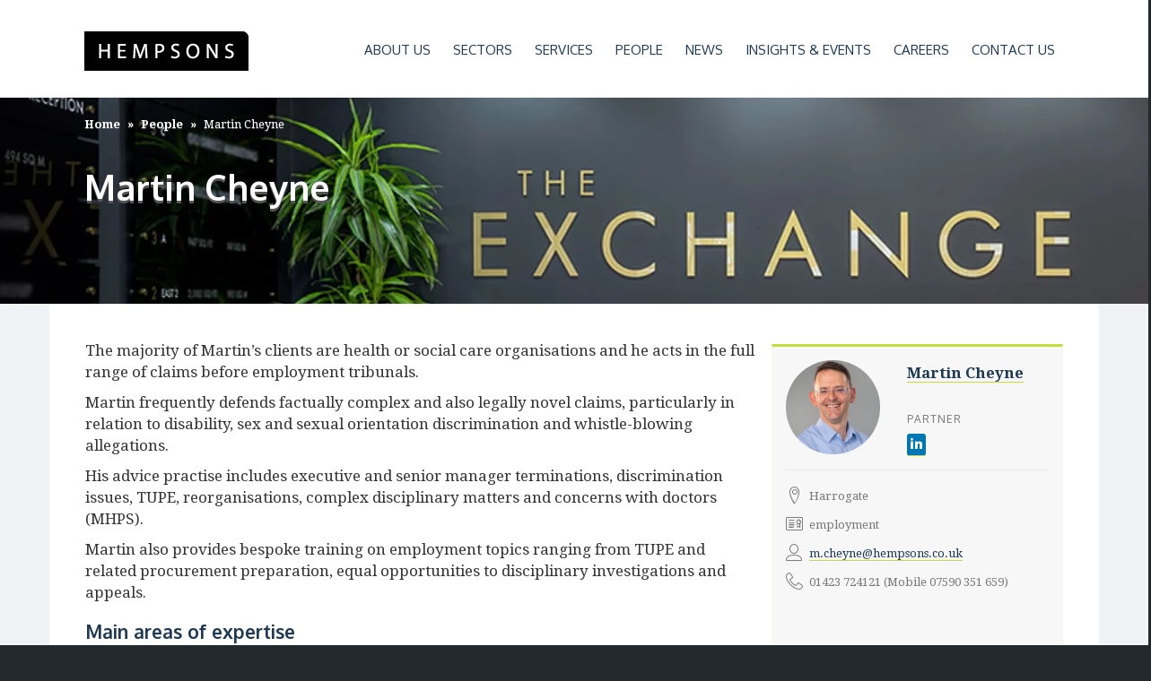

--- FILE ---
content_type: text/html; charset=UTF-8
request_url: https://www.hempsons.co.uk/people/martin-cheyne/
body_size: 23696
content:

<!doctype html>
<!--[if lt IE 7]><html class="no-js ie ie6 lt-ie9 lt-ie8 lt-ie7" lang="en-US"> <![endif]-->
<!--[if IE 7]><html class="no-js ie ie7 lt-ie9 lt-ie8" lang="en-US"> <![endif]-->
<!--[if IE 8]><html class="no-js ie ie8 lt-ie9" lang="en-US"> <![endif]-->
<!--[if gt IE 8]><!--><html class="no-js" lang="en-US"> <!--<![endif]-->
<head>
	<meta charset="UTF-8" />
	<meta http-equiv="X-UA-Compatible" content="IE=edge">
	<title>
					Martin Cheyne - Hempsons - Hempsons
			</title>

	<meta name="description" content="Hempsons - leading health and social care lawyers">
	<meta http-equiv="Content-Type" content="text/html; charset=UTF-8" />
	<meta http-equiv="X-UA-Compatible" content="IE=edge,chrome=1">
	<meta name="viewport" content="width=device-width, initial-scale=1.0">
	<link rel="pingback" href="https://www.hempsons.co.uk/wp/xmlrpc.php" />
	<meta name='robots' content='index, follow, max-image-preview:large, max-snippet:-1, max-video-preview:-1' />
<script type="text/javascript">function rgmkInitGoogleMaps(){window.rgmkGoogleMapsCallback=true;try{jQuery(document).trigger("rgmkGoogleMapsLoad")}catch(err){}}</script>
	<!-- This site is optimized with the Yoast SEO Premium plugin v26.5 (Yoast SEO v26.6) - https://yoast.com/wordpress/plugins/seo/ -->
	<link rel="canonical" href="https://www.hempsons.co.uk/people/martin-cheyne/" />
	<meta property="og:locale" content="en_US" />
	<meta property="og:type" content="article" />
	<meta property="og:title" content="Martin Cheyne" />
	<meta property="og:url" content="https://www.hempsons.co.uk/people/martin-cheyne/" />
	<meta property="og:site_name" content="Hempsons" />
	<meta property="article:modified_time" content="2024-05-30T09:50:35+00:00" />
	<meta name="twitter:card" content="summary_large_image" />
	<meta name="twitter:site" content="@hempsonslegal" />
	<script type="application/ld+json" class="yoast-schema-graph">{"@context":"https://schema.org","@graph":[{"@type":"WebPage","@id":"https://www.hempsons.co.uk/people/martin-cheyne/","url":"https://www.hempsons.co.uk/people/martin-cheyne/","name":"Martin Cheyne - Hempsons","isPartOf":{"@id":"https://www.hempsons.co.uk/#website"},"datePublished":"2017-07-04T13:47:10+00:00","dateModified":"2024-05-30T09:50:35+00:00","breadcrumb":{"@id":"https://www.hempsons.co.uk/people/martin-cheyne/#breadcrumb"},"inLanguage":"en-US","potentialAction":[{"@type":"ReadAction","target":["https://www.hempsons.co.uk/people/martin-cheyne/"]}]},{"@type":"BreadcrumbList","@id":"https://www.hempsons.co.uk/people/martin-cheyne/#breadcrumb","itemListElement":[{"@type":"ListItem","position":1,"name":"Home","item":"https://www.hempsons.co.uk/"},{"@type":"ListItem","position":2,"name":"Martin Cheyne"}]},{"@type":"WebSite","@id":"https://www.hempsons.co.uk/#website","url":"https://www.hempsons.co.uk/","name":"Hempsons","description":"Hempsons - leading health and social care lawyers","publisher":{"@id":"https://www.hempsons.co.uk/#organization"},"potentialAction":[{"@type":"SearchAction","target":{"@type":"EntryPoint","urlTemplate":"https://www.hempsons.co.uk/?s={search_term_string}"},"query-input":{"@type":"PropertyValueSpecification","valueRequired":true,"valueName":"search_term_string"}}],"inLanguage":"en-US"},{"@type":"Organization","@id":"https://www.hempsons.co.uk/#organization","name":"Hempsons","url":"https://www.hempsons.co.uk/","logo":{"@type":"ImageObject","inLanguage":"en-US","@id":"https://www.hempsons.co.uk/#/schema/logo/image/","url":"https://www.hempsons.co.uk/app/uploads/2016/12/Hempson-Logo.jpg","contentUrl":"https://www.hempsons.co.uk/app/uploads/2016/12/Hempson-Logo.jpg","width":600,"height":600,"caption":"Hempsons"},"image":{"@id":"https://www.hempsons.co.uk/#/schema/logo/image/"},"sameAs":["https://x.com/hempsonslegal","https://www.linkedin.com/company/hempsons"]}]}</script>
	<!-- / Yoast SEO Premium plugin. -->


<link rel="alternate" title="oEmbed (JSON)" type="application/json+oembed" href="https://www.hempsons.co.uk/wp-json/oembed/1.0/embed?url=https%3A%2F%2Fwww.hempsons.co.uk%2Fpeople%2Fmartin-cheyne%2F" />
<link rel="alternate" title="oEmbed (XML)" type="text/xml+oembed" href="https://www.hempsons.co.uk/wp-json/oembed/1.0/embed?url=https%3A%2F%2Fwww.hempsons.co.uk%2Fpeople%2Fmartin-cheyne%2F&#038;format=xml" />
		<!-- This site uses the Google Analytics by MonsterInsights plugin v9.10.1 - Using Analytics tracking - https://www.monsterinsights.com/ -->
							<script src="//www.googletagmanager.com/gtag/js?id=G-6L3H2E53EB"  data-cfasync="false" data-wpfc-render="false" type="text/javascript" async></script>
			<script data-cfasync="false" data-wpfc-render="false" type="text/javascript">
				var mi_version = '9.10.1';
				var mi_track_user = true;
				var mi_no_track_reason = '';
								var MonsterInsightsDefaultLocations = {"page_location":"https:\/\/www.hempsons.co.uk\/people\/martin-cheyne\/"};
								if ( typeof MonsterInsightsPrivacyGuardFilter === 'function' ) {
					var MonsterInsightsLocations = (typeof MonsterInsightsExcludeQuery === 'object') ? MonsterInsightsPrivacyGuardFilter( MonsterInsightsExcludeQuery ) : MonsterInsightsPrivacyGuardFilter( MonsterInsightsDefaultLocations );
				} else {
					var MonsterInsightsLocations = (typeof MonsterInsightsExcludeQuery === 'object') ? MonsterInsightsExcludeQuery : MonsterInsightsDefaultLocations;
				}

								var disableStrs = [
										'ga-disable-G-6L3H2E53EB',
									];

				/* Function to detect opted out users */
				function __gtagTrackerIsOptedOut() {
					for (var index = 0; index < disableStrs.length; index++) {
						if (document.cookie.indexOf(disableStrs[index] + '=true') > -1) {
							return true;
						}
					}

					return false;
				}

				/* Disable tracking if the opt-out cookie exists. */
				if (__gtagTrackerIsOptedOut()) {
					for (var index = 0; index < disableStrs.length; index++) {
						window[disableStrs[index]] = true;
					}
				}

				/* Opt-out function */
				function __gtagTrackerOptout() {
					for (var index = 0; index < disableStrs.length; index++) {
						document.cookie = disableStrs[index] + '=true; expires=Thu, 31 Dec 2099 23:59:59 UTC; path=/';
						window[disableStrs[index]] = true;
					}
				}

				if ('undefined' === typeof gaOptout) {
					function gaOptout() {
						__gtagTrackerOptout();
					}
				}
								window.dataLayer = window.dataLayer || [];

				window.MonsterInsightsDualTracker = {
					helpers: {},
					trackers: {},
				};
				if (mi_track_user) {
					function __gtagDataLayer() {
						dataLayer.push(arguments);
					}

					function __gtagTracker(type, name, parameters) {
						if (!parameters) {
							parameters = {};
						}

						if (parameters.send_to) {
							__gtagDataLayer.apply(null, arguments);
							return;
						}

						if (type === 'event') {
														parameters.send_to = monsterinsights_frontend.v4_id;
							var hookName = name;
							if (typeof parameters['event_category'] !== 'undefined') {
								hookName = parameters['event_category'] + ':' + name;
							}

							if (typeof MonsterInsightsDualTracker.trackers[hookName] !== 'undefined') {
								MonsterInsightsDualTracker.trackers[hookName](parameters);
							} else {
								__gtagDataLayer('event', name, parameters);
							}
							
						} else {
							__gtagDataLayer.apply(null, arguments);
						}
					}

					__gtagTracker('js', new Date());
					__gtagTracker('set', {
						'developer_id.dZGIzZG': true,
											});
					if ( MonsterInsightsLocations.page_location ) {
						__gtagTracker('set', MonsterInsightsLocations);
					}
										__gtagTracker('config', 'G-6L3H2E53EB', {"forceSSL":"true","page_path":location.pathname + location.search + location.hash} );
										window.gtag = __gtagTracker;										(function () {
						/* https://developers.google.com/analytics/devguides/collection/analyticsjs/ */
						/* ga and __gaTracker compatibility shim. */
						var noopfn = function () {
							return null;
						};
						var newtracker = function () {
							return new Tracker();
						};
						var Tracker = function () {
							return null;
						};
						var p = Tracker.prototype;
						p.get = noopfn;
						p.set = noopfn;
						p.send = function () {
							var args = Array.prototype.slice.call(arguments);
							args.unshift('send');
							__gaTracker.apply(null, args);
						};
						var __gaTracker = function () {
							var len = arguments.length;
							if (len === 0) {
								return;
							}
							var f = arguments[len - 1];
							if (typeof f !== 'object' || f === null || typeof f.hitCallback !== 'function') {
								if ('send' === arguments[0]) {
									var hitConverted, hitObject = false, action;
									if ('event' === arguments[1]) {
										if ('undefined' !== typeof arguments[3]) {
											hitObject = {
												'eventAction': arguments[3],
												'eventCategory': arguments[2],
												'eventLabel': arguments[4],
												'value': arguments[5] ? arguments[5] : 1,
											}
										}
									}
									if ('pageview' === arguments[1]) {
										if ('undefined' !== typeof arguments[2]) {
											hitObject = {
												'eventAction': 'page_view',
												'page_path': arguments[2],
											}
										}
									}
									if (typeof arguments[2] === 'object') {
										hitObject = arguments[2];
									}
									if (typeof arguments[5] === 'object') {
										Object.assign(hitObject, arguments[5]);
									}
									if ('undefined' !== typeof arguments[1].hitType) {
										hitObject = arguments[1];
										if ('pageview' === hitObject.hitType) {
											hitObject.eventAction = 'page_view';
										}
									}
									if (hitObject) {
										action = 'timing' === arguments[1].hitType ? 'timing_complete' : hitObject.eventAction;
										hitConverted = mapArgs(hitObject);
										__gtagTracker('event', action, hitConverted);
									}
								}
								return;
							}

							function mapArgs(args) {
								var arg, hit = {};
								var gaMap = {
									'eventCategory': 'event_category',
									'eventAction': 'event_action',
									'eventLabel': 'event_label',
									'eventValue': 'event_value',
									'nonInteraction': 'non_interaction',
									'timingCategory': 'event_category',
									'timingVar': 'name',
									'timingValue': 'value',
									'timingLabel': 'event_label',
									'page': 'page_path',
									'location': 'page_location',
									'title': 'page_title',
									'referrer' : 'page_referrer',
								};
								for (arg in args) {
																		if (!(!args.hasOwnProperty(arg) || !gaMap.hasOwnProperty(arg))) {
										hit[gaMap[arg]] = args[arg];
									} else {
										hit[arg] = args[arg];
									}
								}
								return hit;
							}

							try {
								f.hitCallback();
							} catch (ex) {
							}
						};
						__gaTracker.create = newtracker;
						__gaTracker.getByName = newtracker;
						__gaTracker.getAll = function () {
							return [];
						};
						__gaTracker.remove = noopfn;
						__gaTracker.loaded = true;
						window['__gaTracker'] = __gaTracker;
					})();
									} else {
										console.log("");
					(function () {
						function __gtagTracker() {
							return null;
						}

						window['__gtagTracker'] = __gtagTracker;
						window['gtag'] = __gtagTracker;
					})();
									}
			</script>
							<!-- / Google Analytics by MonsterInsights -->
		<style id='wp-img-auto-sizes-contain-inline-css' type='text/css'>
img:is([sizes=auto i],[sizes^="auto," i]){contain-intrinsic-size:3000px 1500px}
/*# sourceURL=wp-img-auto-sizes-contain-inline-css */
</style>

<style id='wp-emoji-styles-inline-css' type='text/css'>

	img.wp-smiley, img.emoji {
		display: inline !important;
		border: none !important;
		box-shadow: none !important;
		height: 1em !important;
		width: 1em !important;
		margin: 0 0.07em !important;
		vertical-align: -0.1em !important;
		background: none !important;
		padding: 0 !important;
	}
/*# sourceURL=wp-emoji-styles-inline-css */
</style>
<link rel='stylesheet' id='wp-block-library-css' href='https://www.hempsons.co.uk/wp/wp-includes/css/dist/block-library/style.min.css?ver=6.9' type='text/css' media='all' />
<style id='global-styles-inline-css' type='text/css'>
:root{--wp--preset--aspect-ratio--square: 1;--wp--preset--aspect-ratio--4-3: 4/3;--wp--preset--aspect-ratio--3-4: 3/4;--wp--preset--aspect-ratio--3-2: 3/2;--wp--preset--aspect-ratio--2-3: 2/3;--wp--preset--aspect-ratio--16-9: 16/9;--wp--preset--aspect-ratio--9-16: 9/16;--wp--preset--color--black: #000000;--wp--preset--color--cyan-bluish-gray: #abb8c3;--wp--preset--color--white: #ffffff;--wp--preset--color--pale-pink: #f78da7;--wp--preset--color--vivid-red: #cf2e2e;--wp--preset--color--luminous-vivid-orange: #ff6900;--wp--preset--color--luminous-vivid-amber: #fcb900;--wp--preset--color--light-green-cyan: #7bdcb5;--wp--preset--color--vivid-green-cyan: #00d084;--wp--preset--color--pale-cyan-blue: #8ed1fc;--wp--preset--color--vivid-cyan-blue: #0693e3;--wp--preset--color--vivid-purple: #9b51e0;--wp--preset--gradient--vivid-cyan-blue-to-vivid-purple: linear-gradient(135deg,rgb(6,147,227) 0%,rgb(155,81,224) 100%);--wp--preset--gradient--light-green-cyan-to-vivid-green-cyan: linear-gradient(135deg,rgb(122,220,180) 0%,rgb(0,208,130) 100%);--wp--preset--gradient--luminous-vivid-amber-to-luminous-vivid-orange: linear-gradient(135deg,rgb(252,185,0) 0%,rgb(255,105,0) 100%);--wp--preset--gradient--luminous-vivid-orange-to-vivid-red: linear-gradient(135deg,rgb(255,105,0) 0%,rgb(207,46,46) 100%);--wp--preset--gradient--very-light-gray-to-cyan-bluish-gray: linear-gradient(135deg,rgb(238,238,238) 0%,rgb(169,184,195) 100%);--wp--preset--gradient--cool-to-warm-spectrum: linear-gradient(135deg,rgb(74,234,220) 0%,rgb(151,120,209) 20%,rgb(207,42,186) 40%,rgb(238,44,130) 60%,rgb(251,105,98) 80%,rgb(254,248,76) 100%);--wp--preset--gradient--blush-light-purple: linear-gradient(135deg,rgb(255,206,236) 0%,rgb(152,150,240) 100%);--wp--preset--gradient--blush-bordeaux: linear-gradient(135deg,rgb(254,205,165) 0%,rgb(254,45,45) 50%,rgb(107,0,62) 100%);--wp--preset--gradient--luminous-dusk: linear-gradient(135deg,rgb(255,203,112) 0%,rgb(199,81,192) 50%,rgb(65,88,208) 100%);--wp--preset--gradient--pale-ocean: linear-gradient(135deg,rgb(255,245,203) 0%,rgb(182,227,212) 50%,rgb(51,167,181) 100%);--wp--preset--gradient--electric-grass: linear-gradient(135deg,rgb(202,248,128) 0%,rgb(113,206,126) 100%);--wp--preset--gradient--midnight: linear-gradient(135deg,rgb(2,3,129) 0%,rgb(40,116,252) 100%);--wp--preset--font-size--small: 13px;--wp--preset--font-size--medium: 20px;--wp--preset--font-size--large: 36px;--wp--preset--font-size--x-large: 42px;--wp--preset--spacing--20: 0.44rem;--wp--preset--spacing--30: 0.67rem;--wp--preset--spacing--40: 1rem;--wp--preset--spacing--50: 1.5rem;--wp--preset--spacing--60: 2.25rem;--wp--preset--spacing--70: 3.38rem;--wp--preset--spacing--80: 5.06rem;--wp--preset--shadow--natural: 6px 6px 9px rgba(0, 0, 0, 0.2);--wp--preset--shadow--deep: 12px 12px 50px rgba(0, 0, 0, 0.4);--wp--preset--shadow--sharp: 6px 6px 0px rgba(0, 0, 0, 0.2);--wp--preset--shadow--outlined: 6px 6px 0px -3px rgb(255, 255, 255), 6px 6px rgb(0, 0, 0);--wp--preset--shadow--crisp: 6px 6px 0px rgb(0, 0, 0);}:where(.is-layout-flex){gap: 0.5em;}:where(.is-layout-grid){gap: 0.5em;}body .is-layout-flex{display: flex;}.is-layout-flex{flex-wrap: wrap;align-items: center;}.is-layout-flex > :is(*, div){margin: 0;}body .is-layout-grid{display: grid;}.is-layout-grid > :is(*, div){margin: 0;}:where(.wp-block-columns.is-layout-flex){gap: 2em;}:where(.wp-block-columns.is-layout-grid){gap: 2em;}:where(.wp-block-post-template.is-layout-flex){gap: 1.25em;}:where(.wp-block-post-template.is-layout-grid){gap: 1.25em;}.has-black-color{color: var(--wp--preset--color--black) !important;}.has-cyan-bluish-gray-color{color: var(--wp--preset--color--cyan-bluish-gray) !important;}.has-white-color{color: var(--wp--preset--color--white) !important;}.has-pale-pink-color{color: var(--wp--preset--color--pale-pink) !important;}.has-vivid-red-color{color: var(--wp--preset--color--vivid-red) !important;}.has-luminous-vivid-orange-color{color: var(--wp--preset--color--luminous-vivid-orange) !important;}.has-luminous-vivid-amber-color{color: var(--wp--preset--color--luminous-vivid-amber) !important;}.has-light-green-cyan-color{color: var(--wp--preset--color--light-green-cyan) !important;}.has-vivid-green-cyan-color{color: var(--wp--preset--color--vivid-green-cyan) !important;}.has-pale-cyan-blue-color{color: var(--wp--preset--color--pale-cyan-blue) !important;}.has-vivid-cyan-blue-color{color: var(--wp--preset--color--vivid-cyan-blue) !important;}.has-vivid-purple-color{color: var(--wp--preset--color--vivid-purple) !important;}.has-black-background-color{background-color: var(--wp--preset--color--black) !important;}.has-cyan-bluish-gray-background-color{background-color: var(--wp--preset--color--cyan-bluish-gray) !important;}.has-white-background-color{background-color: var(--wp--preset--color--white) !important;}.has-pale-pink-background-color{background-color: var(--wp--preset--color--pale-pink) !important;}.has-vivid-red-background-color{background-color: var(--wp--preset--color--vivid-red) !important;}.has-luminous-vivid-orange-background-color{background-color: var(--wp--preset--color--luminous-vivid-orange) !important;}.has-luminous-vivid-amber-background-color{background-color: var(--wp--preset--color--luminous-vivid-amber) !important;}.has-light-green-cyan-background-color{background-color: var(--wp--preset--color--light-green-cyan) !important;}.has-vivid-green-cyan-background-color{background-color: var(--wp--preset--color--vivid-green-cyan) !important;}.has-pale-cyan-blue-background-color{background-color: var(--wp--preset--color--pale-cyan-blue) !important;}.has-vivid-cyan-blue-background-color{background-color: var(--wp--preset--color--vivid-cyan-blue) !important;}.has-vivid-purple-background-color{background-color: var(--wp--preset--color--vivid-purple) !important;}.has-black-border-color{border-color: var(--wp--preset--color--black) !important;}.has-cyan-bluish-gray-border-color{border-color: var(--wp--preset--color--cyan-bluish-gray) !important;}.has-white-border-color{border-color: var(--wp--preset--color--white) !important;}.has-pale-pink-border-color{border-color: var(--wp--preset--color--pale-pink) !important;}.has-vivid-red-border-color{border-color: var(--wp--preset--color--vivid-red) !important;}.has-luminous-vivid-orange-border-color{border-color: var(--wp--preset--color--luminous-vivid-orange) !important;}.has-luminous-vivid-amber-border-color{border-color: var(--wp--preset--color--luminous-vivid-amber) !important;}.has-light-green-cyan-border-color{border-color: var(--wp--preset--color--light-green-cyan) !important;}.has-vivid-green-cyan-border-color{border-color: var(--wp--preset--color--vivid-green-cyan) !important;}.has-pale-cyan-blue-border-color{border-color: var(--wp--preset--color--pale-cyan-blue) !important;}.has-vivid-cyan-blue-border-color{border-color: var(--wp--preset--color--vivid-cyan-blue) !important;}.has-vivid-purple-border-color{border-color: var(--wp--preset--color--vivid-purple) !important;}.has-vivid-cyan-blue-to-vivid-purple-gradient-background{background: var(--wp--preset--gradient--vivid-cyan-blue-to-vivid-purple) !important;}.has-light-green-cyan-to-vivid-green-cyan-gradient-background{background: var(--wp--preset--gradient--light-green-cyan-to-vivid-green-cyan) !important;}.has-luminous-vivid-amber-to-luminous-vivid-orange-gradient-background{background: var(--wp--preset--gradient--luminous-vivid-amber-to-luminous-vivid-orange) !important;}.has-luminous-vivid-orange-to-vivid-red-gradient-background{background: var(--wp--preset--gradient--luminous-vivid-orange-to-vivid-red) !important;}.has-very-light-gray-to-cyan-bluish-gray-gradient-background{background: var(--wp--preset--gradient--very-light-gray-to-cyan-bluish-gray) !important;}.has-cool-to-warm-spectrum-gradient-background{background: var(--wp--preset--gradient--cool-to-warm-spectrum) !important;}.has-blush-light-purple-gradient-background{background: var(--wp--preset--gradient--blush-light-purple) !important;}.has-blush-bordeaux-gradient-background{background: var(--wp--preset--gradient--blush-bordeaux) !important;}.has-luminous-dusk-gradient-background{background: var(--wp--preset--gradient--luminous-dusk) !important;}.has-pale-ocean-gradient-background{background: var(--wp--preset--gradient--pale-ocean) !important;}.has-electric-grass-gradient-background{background: var(--wp--preset--gradient--electric-grass) !important;}.has-midnight-gradient-background{background: var(--wp--preset--gradient--midnight) !important;}.has-small-font-size{font-size: var(--wp--preset--font-size--small) !important;}.has-medium-font-size{font-size: var(--wp--preset--font-size--medium) !important;}.has-large-font-size{font-size: var(--wp--preset--font-size--large) !important;}.has-x-large-font-size{font-size: var(--wp--preset--font-size--x-large) !important;}
/*# sourceURL=global-styles-inline-css */
</style>

<style id='classic-theme-styles-inline-css' type='text/css'>
/*! This file is auto-generated */
.wp-block-button__link{color:#fff;background-color:#32373c;border-radius:9999px;box-shadow:none;text-decoration:none;padding:calc(.667em + 2px) calc(1.333em + 2px);font-size:1.125em}.wp-block-file__button{background:#32373c;color:#fff;text-decoration:none}
/*# sourceURL=/wp-includes/css/classic-themes.min.css */
</style>
<link rel='stylesheet' id='wp-components-css' href='https://www.hempsons.co.uk/wp/wp-includes/css/dist/components/style.min.css?ver=6.9' type='text/css' media='all' />
<link rel='stylesheet' id='wp-preferences-css' href='https://www.hempsons.co.uk/wp/wp-includes/css/dist/preferences/style.min.css?ver=6.9' type='text/css' media='all' />
<link rel='stylesheet' id='wp-block-editor-css' href='https://www.hempsons.co.uk/wp/wp-includes/css/dist/block-editor/style.min.css?ver=6.9' type='text/css' media='all' />
<link rel='stylesheet' id='popup-maker-block-library-style-css' href='https://www.hempsons.co.uk/app/plugins/popup-maker/dist/packages/block-library-style.css?ver=dbea705cfafe089d65f1' type='text/css' media='all' />
<link rel='stylesheet' id='cfmsync-shortcode-css' href='https://www.hempsons.co.uk/app/plugins/captivatesync-trade/captivate-sync-assets/css/dist/shortcode-min.css?ver=3.2.2' type='text/css' media='all' />
<link rel='stylesheet' id='contact-form-7-css' href='https://www.hempsons.co.uk/app/plugins/contact-form-7/includes/css/styles.css?ver=6.1.4' type='text/css' media='all' />
<link rel='stylesheet' id='dashicons-css' href='https://www.hempsons.co.uk/wp/wp-includes/css/dashicons.min.css?ver=6.9' type='text/css' media='all' />
<link rel='stylesheet' id='style-name-css' href='https://www.hempsons.co.uk/app/themes/hempsons/style.css?ver=6.9' type='text/css' media='all' />
<link rel='stylesheet' id='popup-maker-site-css' href='//www.hempsons.co.uk/app/uploads/pum/pum-site-styles.css?generated=1755526551&#038;ver=1.21.5' type='text/css' media='all' />
<link rel='stylesheet' id='cf7cf-style-css' href='https://www.hempsons.co.uk/app/plugins/cf7-conditional-fields/style.css?ver=2.6.7' type='text/css' media='all' />
<script type="text/javascript" src="https://www.hempsons.co.uk/app/plugins/google-analytics-for-wordpress/assets/js/frontend-gtag.min.js?ver=9.10.1" id="monsterinsights-frontend-script-js" async="async" data-wp-strategy="async"></script>
<script data-cfasync="false" data-wpfc-render="false" type="text/javascript" id='monsterinsights-frontend-script-js-extra'>/* <![CDATA[ */
var monsterinsights_frontend = {"js_events_tracking":"true","download_extensions":"doc,pdf,ppt,zip,xls,docx,pptx,xlsx","inbound_paths":"[]","home_url":"https:\/\/www.hempsons.co.uk","hash_tracking":"true","v4_id":"G-6L3H2E53EB"};/* ]]> */
</script>
<script type="text/javascript" src="https://www.hempsons.co.uk/app/plugins/enable-jquery-migrate-helper/js/jquery/jquery-1.12.4-wp.js?ver=1.12.4-wp" id="jquery-core-js"></script>
<script type="text/javascript" src="https://www.hempsons.co.uk/app/plugins/enable-jquery-migrate-helper/js/jquery-migrate/jquery-migrate-1.4.1-wp.js?ver=1.4.1-wp" id="jquery-migrate-js"></script>
<script type="text/javascript" src="https://www.hempsons.co.uk/app/themes/hempsons/fixie11forms.js?ver=1.0" id="custom-js"></script>
<link rel="https://api.w.org/" href="https://www.hempsons.co.uk/wp-json/" /><link rel="EditURI" type="application/rsd+xml" title="RSD" href="https://www.hempsons.co.uk/wp/xmlrpc.php?rsd" />
<meta name="generator" content="WordPress 6.9" />
<link rel='shortlink' href='https://www.hempsons.co.uk/?p=3015033' />
<link rel="icon" href="https://www.hempsons.co.uk/app/uploads/2016/12/cropped-Hempson-Logo-32x32.jpg" sizes="32x32" />
<link rel="icon" href="https://www.hempsons.co.uk/app/uploads/2016/12/cropped-Hempson-Logo-192x192.jpg" sizes="192x192" />
<link rel="apple-touch-icon" href="https://www.hempsons.co.uk/app/uploads/2016/12/cropped-Hempson-Logo-180x180.jpg" />
<meta name="msapplication-TileImage" content="https://www.hempsons.co.uk/app/uploads/2016/12/cropped-Hempson-Logo-270x270.jpg" />
		<style type="text/css" id="wp-custom-css">
			/*---Fixing styling bug on people TKT22418---*/
.box article.article-box.article-box-person {
  height: 350px;
}

.box article.article-box.article-box-person .read-link {
  bottom:10px;
}		</style>
		<style type="text/css">/** Mega Menu CSS: disabled **/</style>


			
	<style>
	ol[start="1"] {
  counter-reset: li 0;
}

ol[start="2"] {
  counter-reset: li 1;
}

ol[start="3"] {
  counter-reset: li 2;
}

ol[start="4"] {
  counter-reset: li 3;
}

ol[start="5"] {
  counter-reset: li 4;
}

ol[start="6"] {
  counter-reset: li 5;
}

ol[start="7"] {
  counter-reset: li 6;
}

ol[start="8"] {
  counter-reset: li 7;
}

ol[start="9"] {
  counter-reset: li 8;
}

ol[start="10"] {
  counter-reset: li 9;
}

ol[start="11"] {
  counter-reset: li 10;
}

ol[start="12"] {
  counter-reset: li 11;
}

ol[start="13"] {
  counter-reset: li 12;
}

ol[start="14"] {
  counter-reset: li 13;
}

ol[start="15"] {
  counter-reset: li 14;
}

ol[start="16"] {
  counter-reset: li 15;
}

ol[start="17"] {
  counter-reset: li 16;
}

ol[start="18"] {
  counter-reset: li 17;
}

ol[start="19"] {
  counter-reset: li 18;
}

ol[start="20"] {
  counter-reset: li 19;
}
	</style>
	<!--[if lt IE 9]>
	<script src="https://oss.maxcdn.com/libs/html5shiv/3.7.0/html5shiv.js"></script>
	<script src="https://oss.maxcdn.com/libs/respond.js/1.4.2/respond.min.js"></script>
	<![endif]-->
</head>

	<body class="wp-singular person-template-default single single-person postid-3015033 wp-theme-hempsons cookies-not-set mega-menu-main-menu">
		<header class="header" >
			<div class="container">
				<div class="row">
					<div class="col-lg-12 top-column">
													<div class="wrapper">
								<div class="header-top">

									<div class="logo">
										<a class="logo-link" href="/" rel="home">
											<img src="https://www.hempsons.co.uk/app/themes/hempsons/assets/images/logo.png" title="Hempsons" />
																					</a>
									</div>


									<div class="menu-holder">
                                        <div id="mega-menu-wrap-main_menu" class="mega-menu-wrap"><div class="mega-menu-toggle"><div class="mega-toggle-blocks-left"></div><div class="mega-toggle-blocks-center"></div><div class="mega-toggle-blocks-right"><div class='mega-toggle-block mega-menu-toggle-block mega-toggle-block-1' id='mega-toggle-block-1' tabindex='0'><span class='mega-toggle-label' role='button' aria-expanded='false'><span class='mega-toggle-label-closed'>MENU</span><span class='mega-toggle-label-open'>MENU</span></span></div></div></div><ul id="mega-menu-main_menu" class="mega-menu max-mega-menu mega-menu-horizontal mega-no-js" data-event="hover_intent" data-effect="fade_up" data-effect-speed="200" data-effect-mobile="disabled" data-effect-speed-mobile="0" data-mobile-force-width="false" data-second-click="close" data-document-click="collapse" data-vertical-behaviour="standard" data-breakpoint="600" data-unbind="true" data-mobile-state="collapse_all" data-mobile-direction="vertical" data-hover-intent-timeout="300" data-hover-intent-interval="100"><li class="mega-menu-item mega-menu-item-type-post_type mega-menu-item-object-page mega-menu-item-has-children mega-menu-megamenu mega-align-bottom-left mega-menu-megamenu mega-hide-sub-menu-on-mobile mega-menu-item-188" id="mega-menu-item-188"><a class="mega-menu-link" href="https://www.hempsons.co.uk/about-us/" aria-expanded="false" tabindex="0">About us<span class="mega-indicator" aria-hidden="true"></span></a>
<ul class="mega-sub-menu">
<li class="mega-menu-item mega-menu-item-type-custom mega-menu-item-object-custom mega-menu-item-has-children mega-2-columns mega-menu-column-standard mega-menu-columns-3-of-3 mega-menu-item-3016095" style="--columns:3; --span:3" id="mega-menu-item-3016095"><a class="mega-menu-link" href="https://www.hempsons.co.uk/about-us/quality-commitment/">Quality commitment<span class="mega-indicator" aria-hidden="true"></span></a>
	<ul class="mega-sub-menu">
<li class="mega-menu-item mega-menu-item-type-post_type mega-menu-item-object-page mega-menu-item-3190923" id="mega-menu-item-3190923"><a class="mega-menu-link" href="https://www.hempsons.co.uk/about-us/our-mission-vision-and-values/">Our mission, vision and values</a></li><li class="mega-menu-item mega-menu-item-type-custom mega-menu-item-object-custom mega-menu-item-3016097" id="mega-menu-item-3016097"><a class="mega-menu-link" href="https://www.hempsons.co.uk/about-us/corporate-social-responsibility/">Social value</a></li><li class="mega-menu-item mega-menu-item-type-custom mega-menu-item-object-custom mega-menu-item-3267781" id="mega-menu-item-3267781"><a class="mega-menu-link" href="https://www.hempsons.co.uk/about-us/environmental-commitment-hempsons-environmental-statement/">Environmental Commitment</a></li><li class="mega-menu-item mega-menu-item-type-custom mega-menu-item-object-custom mega-menu-item-3267784" id="mega-menu-item-3267784"><a class="mega-menu-link" href="https://www.hempsons.co.uk/about-us/environmental-commitment-hempsons-environmental-statement/carbon-reduction-plan/">Carbon Reduction Plan</a></li><li class="mega-menu-item mega-menu-item-type-custom mega-menu-item-object-custom mega-menu-item-3016099" id="mega-menu-item-3016099"><a class="mega-menu-link" href="https://www.hempsons.co.uk/about-us/diversity-and-inclusion/">Diversity & Inclusion</a></li><li class="mega-menu-item mega-menu-item-type-post_type mega-menu-item-object-page mega-menu-item-3379659" id="mega-menu-item-3379659"><a class="mega-menu-link" href="https://www.hempsons.co.uk/about-us/modern-slavery-and-human-trafficking-statement/">Modern Slavery and Human Trafficking Statement</a></li>	</ul>
</li><li class="mega-menu-item mega-menu-item-type-custom mega-menu-item-object-custom mega-menu-item-has-children mega-3-columns mega-menu-column-standard mega-menu-columns-3-of-3 mega-menu-clear mega-menu-item-3016326" style="--columns:3; --span:3" id="mega-menu-item-3016326"><a class="mega-menu-link" href="https://www.hempsons.co.uk/about-us/our-awards">Awards<span class="mega-indicator" aria-hidden="true"></span></a>
	<ul class="mega-sub-menu">
<li class="mega-menu-item mega-menu-item-type-custom mega-menu-item-object-custom mega-menu-item-3275902" id="mega-menu-item-3275902"><a class="mega-menu-link" href="https://www.hempsons.co.uk/legal-directories/">Chambers UK Guide and the Legal 500</a></li>	</ul>
</li><li class="mega-menu-item mega-menu-item-type-custom mega-menu-item-object-custom mega-menu-item-has-children mega-menu-column-standard mega-menu-columns-3-of-3 mega-menu-clear mega-menu-item-3016096" style="--columns:3; --span:3" id="mega-menu-item-3016096"><a class="mega-menu-link" href="https://www.hempsons.co.uk/about-us/our-history/">Our history<span class="mega-indicator" aria-hidden="true"></span></a>
	<ul class="mega-sub-menu">
<li class="mega-menu-item mega-menu-item-type-post_type mega-menu-item-object-page mega-menu-item-3318397" id="mega-menu-item-3318397"><a class="mega-menu-link" href="https://www.hempsons.co.uk/historical-staff-pension-schemes/">Historical staff pension schemes</a></li>	</ul>
</li><li class="mega-menu-item mega-menu-item-type-custom mega-menu-item-object-custom mega-menu-item-has-children mega-menu-column-standard mega-menu-columns-3-of-3 mega-menu-clear mega-menu-item-3033288" style="--columns:3; --span:3" id="mega-menu-item-3033288"><a class="mega-menu-link" href="https://www.hempsons.co.uk/sra-and-other-regulatory-information/">SRA<span class="mega-indicator" aria-hidden="true"></span></a>
	<ul class="mega-sub-menu">
<li class="mega-menu-item mega-menu-item-type-custom mega-menu-item-object-custom mega-menu-item-3267688" id="mega-menu-item-3267688"><a class="mega-menu-link" href="https://www.hempsons.co.uk/about-us/sra-and-other-regulatory-information/price-transparency-employment-tribunal-claims-for-unfair-and-wrongful-dismissal/">Price transparency - ET claims</a></li><li class="mega-menu-item mega-menu-item-type-custom mega-menu-item-object-custom mega-menu-item-3267689" id="mega-menu-item-3267689"><a class="mega-menu-link" href="https://www.hempsons.co.uk/about-us/sra-and-other-regulatory-information/price-transparency-probate/">Price transparency - probate</a></li>	</ul>
</li><li class="mega-menu-item mega-menu-item-type-custom mega-menu-item-object-custom mega-menu-item-has-children mega-menu-column-standard mega-menu-columns-3-of-3 mega-menu-clear mega-menu-item-3019873" style="--columns:3; --span:3" id="mega-menu-item-3019873"><a class="mega-menu-link" href="https://www.hempsons.co.uk/about-us/privacy-statement/">Cookies and privacy<span class="mega-indicator" aria-hidden="true"></span></a>
	<ul class="mega-sub-menu">
<li class="mega-menu-item mega-menu-item-type-custom mega-menu-item-object-custom mega-menu-item-3267983" id="mega-menu-item-3267983"><a class="mega-menu-link" href="https://www.hempsons.co.uk/about-us/information-governance-for-data-controllers/">Information governance for data controllers</a></li>	</ul>
</li><li class="mega-menu-item mega-menu-item-type-custom mega-menu-item-object-custom mega-menu-column-standard mega-menu-columns-3-of-3 mega-menu-clear mega-menu-item-3316368" style="--columns:3; --span:3" id="mega-menu-item-3316368"><a class="mega-menu-link" href="https://www.hempsons.co.uk/about-us/legal-notice/">Legal notice</a></li></ul>
</li><li class="mega-menu-item mega-menu-item-type-post_type mega-menu-item-object-page mega-menu-item-has-children mega-menu-megamenu mega-align-bottom-left mega-menu-megamenu mega-menu-item-131" id="mega-menu-item-131"><a class="mega-menu-link" href="https://www.hempsons.co.uk/sectors/" aria-expanded="false" tabindex="0">Sectors<span class="mega-indicator" aria-hidden="true"></span></a>
<ul class="mega-sub-menu">
<li class="mega-menu-item mega-menu-item-type-post_type mega-menu-item-object-sector mega-menu-item-has-children mega-menu-column-standard mega-menu-columns-3-of-3 mega-menu-item-3014867" style="--columns:3; --span:3" id="mega-menu-item-3014867"><a class="mega-menu-link" href="https://www.hempsons.co.uk/sectors/nhs/">NHS<span class="mega-indicator" aria-hidden="true"></span></a>
	<ul class="mega-sub-menu">
<li class="mega-menu-item mega-menu-item-type-custom mega-menu-item-object-custom mega-menu-item-3394678" id="mega-menu-item-3394678"><a class="mega-menu-link" href="https://www.hempsons.co.uk/services/setting-up-and-operating-nhs-subcos/">NHS SubCos</a></li><li class="mega-menu-item mega-menu-item-type-post_type mega-menu-item-object-page mega-menu-item-3342474" id="mega-menu-item-3342474"><a class="mega-menu-link" href="https://www.hempsons.co.uk/nhs-legal-procurement-frameworks/">NHS legal services procurement frameworks</a></li>	</ul>
</li><li class="mega-menu-item mega-menu-item-type-post_type mega-menu-item-object-sector mega-menu-item-has-children mega-menu-column-standard mega-menu-columns-3-of-3 mega-menu-clear mega-menu-item-3014868" style="--columns:3; --span:3" id="mega-menu-item-3014868"><a class="mega-menu-link" href="https://www.hempsons.co.uk/sectors/healthcare-practitioners/">Healthcare practitioners<span class="mega-indicator" aria-hidden="true"></span></a>
	<ul class="mega-sub-menu">
<li class="mega-menu-item mega-menu-item-type-custom mega-menu-item-object-custom mega-menu-item-3190018" id="mega-menu-item-3190018"><a class="mega-menu-link" href="https://www.hempsons.co.uk/services/legal-support-for-general-practitioners/">GPs</a></li><li class="mega-menu-item mega-menu-item-type-custom mega-menu-item-object-custom mega-menu-item-3384857" id="mega-menu-item-3384857"><a class="mega-menu-link" href="/services/gp-partnership-agreements/">GP partnership agreements</a></li><li class="mega-menu-item mega-menu-item-type-custom mega-menu-item-object-custom mega-menu-item-3384858" id="mega-menu-item-3384858"><a class="mega-menu-link" href="/services/gp-mergers-and-acquisitions/">GP mergers and acquisitions</a></li><li class="mega-menu-item mega-menu-item-type-custom mega-menu-item-object-custom mega-menu-item-3384859" id="mega-menu-item-3384859"><a class="mega-menu-link" href="/services/gp-premises/">GP premises</a></li><li class="mega-menu-item mega-menu-item-type-custom mega-menu-item-object-custom mega-menu-item-3226061" id="mega-menu-item-3226061"><a class="mega-menu-link" href="https://www.hempsons.co.uk/services/primary-care-networks/">Primary Care Networks</a></li><li class="mega-menu-item mega-menu-item-type-custom mega-menu-item-object-custom mega-menu-item-3190017" id="mega-menu-item-3190017"><a class="mega-menu-link" href="https://www.hempsons.co.uk/services/dental/">Dentists</a></li><li class="mega-menu-item mega-menu-item-type-custom mega-menu-item-object-custom mega-menu-item-3190019" id="mega-menu-item-3190019"><a class="mega-menu-link" href="https://www.hempsons.co.uk/services/consultants-and-private-practitioners/">Private practitioners and consultants</a></li>	</ul>
</li><li class="mega-menu-item mega-menu-item-type-custom mega-menu-item-object-custom mega-menu-item-has-children mega-menu-column-standard mega-menu-columns-3-of-3 mega-menu-clear mega-menu-item-3249183" style="--columns:3; --span:3" id="mega-menu-item-3249183"><a class="mega-menu-link" href="https://www.hempsons.co.uk/services/regulatory-crime/">Regulatory and crime<span class="mega-indicator" aria-hidden="true"></span></a>
	<ul class="mega-sub-menu">
<li class="mega-menu-item mega-menu-item-type-custom mega-menu-item-object-custom mega-menu-item-3380187" id="mega-menu-item-3380187"><a class="mega-menu-link" href="https://www.hempsons.co.uk/services/regulatory-defence/">Regulatory defence</a></li><li class="mega-menu-item mega-menu-item-type-custom mega-menu-item-object-custom mega-menu-item-3380188" id="mega-menu-item-3380188"><a class="mega-menu-link" href="https://www.hempsons.co.uk/services/criminal-defence/">Criminal defence</a></li><li class="mega-menu-item mega-menu-item-type-custom mega-menu-item-object-custom mega-menu-item-3394943" id="mega-menu-item-3394943"><a class="mega-menu-link" href="https://www.hempsons.co.uk/services/coroners-inquests-providing-input-to-the-coroner/">Coroners & Inquests</a></li><li class="mega-menu-item mega-menu-item-type-post_type mega-menu-item-object-sector mega-menu-item-3014925" id="mega-menu-item-3014925"><a class="mega-menu-link" href="https://www.hempsons.co.uk/sectors/indemnifiers-and-insurers/">Indemnifiers and insurers</a></li><li class="mega-menu-item mega-menu-item-type-custom mega-menu-item-object-custom mega-menu-item-3249182" id="mega-menu-item-3249182"><a class="mega-menu-link" href="https://www.hempsons.co.uk/services/clinical-negligence/">Clinical negligence</a></li>	</ul>
</li><li class="mega-menu-item mega-menu-item-type-post_type mega-menu-item-object-sector mega-menu-item-has-children mega-menu-column-standard mega-menu-columns-3-of-3 mega-menu-clear mega-menu-item-3014920" style="--columns:3; --span:3" id="mega-menu-item-3014920"><a class="mega-menu-link" href="https://www.hempsons.co.uk/sectors/social-care/">Social care<span class="mega-indicator" aria-hidden="true"></span></a>
	<ul class="mega-sub-menu">
<li class="mega-menu-item mega-menu-item-type-custom mega-menu-item-object-custom mega-menu-item-3377352" id="mega-menu-item-3377352"><a class="mega-menu-link" href="https://www.hempsons.co.uk/services/fundamental-standards-of-care-training/">Fundamental standards of care</a></li><li class="mega-menu-item mega-menu-item-type-custom mega-menu-item-object-custom mega-menu-item-3250944" id="mega-menu-item-3250944"><a class="mega-menu-link" href="https://www.hempsons.co.uk/services/cqc-advice/">CQC advice for health & social care providers</a></li><li class="mega-menu-item mega-menu-item-type-custom mega-menu-item-object-custom mega-menu-item-3272881" id="mega-menu-item-3272881"><a class="mega-menu-link" href="https://www.hempsons.co.uk/services/social-care-resources/">Legal resources for social care providers</a></li>	</ul>
</li><li class="mega-menu-item mega-menu-item-type-custom mega-menu-item-object-custom mega-menu-item-has-children mega-menu-column-standard mega-menu-columns-3-of-3 mega-menu-clear mega-menu-item-3015969" style="--columns:3; --span:3" id="mega-menu-item-3015969"><a class="mega-menu-link" href="https://www.hempsons.co.uk/sectors/charities-and-social-enterprise/">Charities and social enterprise<span class="mega-indicator" aria-hidden="true"></span></a>
	<ul class="mega-sub-menu">
<li class="mega-menu-item mega-menu-item-type-custom mega-menu-item-object-custom mega-menu-item-3158974" id="mega-menu-item-3158974"><a class="mega-menu-link" href="http://www.hempsons.co.uk/services/academies-and-academy-sponsors/">Academies</a></li><li class="mega-menu-item mega-menu-item-type-custom mega-menu-item-object-custom mega-menu-item-3158693" id="mega-menu-item-3158693"><a class="mega-menu-link" href="http://www.hempsons.co.uk/services/independent-schools/">Independent schools</a></li><li class="mega-menu-item mega-menu-item-type-custom mega-menu-item-object-custom mega-menu-item-3159239" id="mega-menu-item-3159239"><a class="mega-menu-link" href="http://www.hempsons.co.uk/services/nurseries/">Nurseries</a></li><li class="mega-menu-item mega-menu-item-type-custom mega-menu-item-object-custom mega-menu-item-3156744" id="mega-menu-item-3156744"><a class="mega-menu-link" href="http://www.hempsons.co.uk/services/social-enterprise/">Social enterprise</a></li><li class="mega-menu-item mega-menu-item-type-custom mega-menu-item-object-custom mega-menu-item-3397313" id="mega-menu-item-3397313"><a class="mega-menu-link" href="https://www.hempsons.co.uk/services/trustee-training-for-boards-of-charities-and-other-not-for-profit-organisations/">Trustee training for boards of charities and other not-for-profit organisations</a></li>	</ul>
</li><li class="mega-menu-item mega-menu-item-type-post_type mega-menu-item-object-sector mega-menu-column-standard mega-menu-columns-3-of-3 mega-menu-clear mega-menu-item-3014921" style="--columns:3; --span:3" id="mega-menu-item-3014921"><a class="mega-menu-link" href="https://www.hempsons.co.uk/sectors/private-sector-health/">Private sector health</a></li></ul>
</li><li class="mega-menu-item mega-menu-item-type-post_type mega-menu-item-object-page mega-menu-item-has-children mega-menu-megamenu mega-align-bottom-left mega-menu-megamenu mega-hide-sub-menu-on-mobile mega-menu-item-132" id="mega-menu-item-132"><a class="mega-menu-link" href="https://www.hempsons.co.uk/services/" aria-expanded="false" tabindex="0">Services<span class="mega-indicator" aria-hidden="true"></span></a>
<ul class="mega-sub-menu">
<li class="mega-menu-item mega-menu-item-type-post_type mega-menu-item-object-service mega-menu-item-has-children mega-menu-column-standard mega-menu-columns-3-of-3 mega-menu-item-3015358" style="--columns:3; --span:3" id="mega-menu-item-3015358"><a class="mega-menu-link" href="https://www.hempsons.co.uk/services/commercial/">Commercial<span class="mega-indicator" aria-hidden="true"></span></a>
	<ul class="mega-sub-menu">
<li class="mega-menu-item mega-menu-item-type-custom mega-menu-item-object-custom mega-menu-item-3015970" id="mega-menu-item-3015970"><a class="mega-menu-link" href="https://www.hempsons.co.uk/services/buying-selling-professional-practices/">Buying and selling professional practices</a></li><li class="mega-menu-item mega-menu-item-type-custom mega-menu-item-object-custom mega-menu-item-3015973" id="mega-menu-item-3015973"><a class="mega-menu-link" href="https://www.hempsons.co.uk/services/charities-and-trading/">Charities and trading</a></li><li class="mega-menu-item mega-menu-item-type-custom mega-menu-item-object-custom mega-menu-item-3015976" id="mega-menu-item-3015976"><a class="mega-menu-link" href="https://www.hempsons.co.uk/services/charity-mergers/">Charity mergers</a></li><li class="mega-menu-item mega-menu-item-type-post_type mega-menu-item-object-service mega-menu-item-3015359" id="mega-menu-item-3015359"><a class="mega-menu-link" href="https://www.hempsons.co.uk/services/commercial-dispute-resolution/">Commercial dispute resolution</a></li><li class="mega-menu-item mega-menu-item-type-post_type mega-menu-item-object-service mega-menu-item-3014863" id="mega-menu-item-3014863"><a class="mega-menu-link" href="https://www.hempsons.co.uk/services/competition-law/">Competition law</a></li><li class="mega-menu-item mega-menu-item-type-custom mega-menu-item-object-custom mega-menu-item-3394761" id="mega-menu-item-3394761"><a class="mega-menu-link" href="https://www.hempsons.co.uk/services/construction-and-projects/">Constructions and projects</a></li><li class="mega-menu-item mega-menu-item-type-custom mega-menu-item-object-custom mega-menu-item-3376912" id="mega-menu-item-3376912"><a class="mega-menu-link" href="https://www.hempsons.co.uk/services/legal-support-for-dentists/">Dentists</a></li><li class="mega-menu-item mega-menu-item-type-custom mega-menu-item-object-custom mega-menu-item-3376911" id="mega-menu-item-3376911"><a class="mega-menu-link" href="https://www.hempsons.co.uk/services/legal-support-for-general-practitioners/">General practitioners</a></li><li class="mega-menu-item mega-menu-item-type-custom mega-menu-item-object-custom mega-menu-item-3015937" id="mega-menu-item-3015937"><a class="mega-menu-link" href="https://www.hempsons.co.uk/services/governance-and-constitutional/">Governance and constitutional</a></li><li class="mega-menu-item mega-menu-item-type-custom mega-menu-item-object-custom mega-menu-item-3015985" id="mega-menu-item-3015985"><a class="mega-menu-link" href="/services/gp-partnership-agreements/">GP partnership agreements</a></li><li class="mega-menu-item mega-menu-item-type-custom mega-menu-item-object-custom mega-menu-item-3382820" id="mega-menu-item-3382820"><a class="mega-menu-link" href="/services/gp-mergers-and-acquisitions/">GP mergers and acquisitions</a></li><li class="mega-menu-item mega-menu-item-type-post_type mega-menu-item-object-service mega-menu-item-3015522" id="mega-menu-item-3015522"><a class="mega-menu-link" href="https://www.hempsons.co.uk/services/healthcare-commissioning/">Healthcare commissioning</a></li><li class="mega-menu-item mega-menu-item-type-post_type mega-menu-item-object-service mega-menu-item-3015294" id="mega-menu-item-3015294"><a class="mega-menu-link" href="https://www.hempsons.co.uk/services/healthcare-startups/">Healthcare startups</a></li><li class="mega-menu-item mega-menu-item-type-post_type mega-menu-item-object-service mega-menu-item-3015865" id="mega-menu-item-3015865"><a class="mega-menu-link" href="https://www.hempsons.co.uk/services/accountable-care-resource-centre/">Integrated Care Resource Centre</a></li><li class="mega-menu-item mega-menu-item-type-post_type mega-menu-item-object-service mega-menu-item-3014862" id="mega-menu-item-3014862"><a class="mega-menu-link" href="https://www.hempsons.co.uk/services/intellectual-property/">Intellectual property</a></li><li class="mega-menu-item mega-menu-item-type-custom mega-menu-item-object-custom mega-menu-item-3394679" id="mega-menu-item-3394679"><a class="mega-menu-link" href="https://www.hempsons.co.uk/services/setting-up-and-operating-nhs-subcos/">NHS SubCos</a></li><li class="mega-menu-item mega-menu-item-type-custom mega-menu-item-object-custom mega-menu-item-3225461" id="mega-menu-item-3225461"><a class="mega-menu-link" href="https://www.hempsons.co.uk/services/primary-care-networks/">Primary Care Networks</a></li><li class="mega-menu-item mega-menu-item-type-custom mega-menu-item-object-custom mega-menu-item-3015944" id="mega-menu-item-3015944"><a class="mega-menu-link" href="https://www.hempsons.co.uk/services/public-procurement/">Public procurement</a></li><li class="mega-menu-item mega-menu-item-type-custom mega-menu-item-object-custom mega-menu-item-3358134" id="mega-menu-item-3358134"><a class="mega-menu-link" href="https://www.hempsons.co.uk/services/public-procurement/public-procurement-legal-resources/">Public procurement legal resources</a></li><li class="mega-menu-item mega-menu-item-type-custom mega-menu-item-object-custom mega-menu-item-3016002" id="mega-menu-item-3016002"><a class="mega-menu-link" href="https://www.hempsons.co.uk/services/setting-up-gp-provider-companies/">Setting up GP federations</a></li><li class="mega-menu-item mega-menu-item-type-custom mega-menu-item-object-custom mega-menu-item-3015994" id="mega-menu-item-3015994"><a class="mega-menu-link" href="https://www.hempsons.co.uk/services/start-ups-for-charities-and-cics/">Start-ups for charities and CICs</a></li>	</ul>
</li><li class="mega-menu-item mega-menu-item-type-post_type mega-menu-item-object-service mega-menu-item-has-children mega-menu-column-standard mega-menu-columns-3-of-3 mega-menu-clear mega-menu-item-3015377" style="--columns:3; --span:3" id="mega-menu-item-3015377"><a class="mega-menu-link" href="https://www.hempsons.co.uk/services/healthcare-and-medical-law/">Health and social care<span class="mega-indicator" aria-hidden="true"></span></a>
	<ul class="mega-sub-menu">
<li class="mega-menu-item mega-menu-item-type-custom mega-menu-item-object-custom mega-menu-item-3015971" id="mega-menu-item-3015971"><a class="mega-menu-link" href="https://www.hempsons.co.uk/services/care-standards/">Care standards</a></li><li class="mega-menu-item mega-menu-item-type-custom mega-menu-item-object-custom mega-menu-item-3016000" id="mega-menu-item-3016000"><a class="mega-menu-link" href="https://www.hempsons.co.uk/services/cell-gene-therapy/">Cell and gene therapy</a></li><li class="mega-menu-item mega-menu-item-type-custom mega-menu-item-object-custom mega-menu-item-3015935" id="mega-menu-item-3015935"><a class="mega-menu-link" href="https://www.hempsons.co.uk/services/clinical-governance/">Clinical governance</a></li><li class="mega-menu-item mega-menu-item-type-post_type mega-menu-item-object-service mega-menu-item-3014864" id="mega-menu-item-3014864"><a class="mega-menu-link" href="https://www.hempsons.co.uk/services/clinical-negligence/">Clinical negligence</a></li><li class="mega-menu-item mega-menu-item-type-custom mega-menu-item-object-custom mega-menu-item-3250943" id="mega-menu-item-3250943"><a class="mega-menu-link" href="https://www.hempsons.co.uk/services/cqc-advice/">CQC</a></li><li class="mega-menu-item mega-menu-item-type-custom mega-menu-item-object-custom mega-menu-item-3015982" id="mega-menu-item-3015982"><a class="mega-menu-link" href="https://www.hempsons.co.uk/services/dentist-performers-list-issues/">Dentist Performers List issues</a></li><li class="mega-menu-item mega-menu-item-type-custom mega-menu-item-object-custom mega-menu-item-3021719" id="mega-menu-item-3021719"><a class="mega-menu-link" href="https://www.hempsons.co.uk/services/gdpr-affects-health-social-care-businesses/">GDPR</a></li><li class="mega-menu-item mega-menu-item-type-post_type mega-menu-item-object-service mega-menu-item-3015295" id="mega-menu-item-3015295"><a class="mega-menu-link" href="https://www.hempsons.co.uk/services/health-safety-investigations/">Health and safety</a></li><li class="mega-menu-item mega-menu-item-type-post_type mega-menu-item-object-service mega-menu-item-3015336" id="mega-menu-item-3015336"><a class="mega-menu-link" href="https://www.hempsons.co.uk/services/information-law/">Information Law and Data Protection</a></li><li class="mega-menu-item mega-menu-item-type-custom mega-menu-item-object-custom mega-menu-item-3248003" id="mega-menu-item-3248003"><a class="mega-menu-link" href="https://www.hempsons.co.uk/services/inquests/">Inquests</a></li><li class="mega-menu-item mega-menu-item-type-post_type mega-menu-item-object-service mega-menu-item-3015373" id="mega-menu-item-3015373"><a class="mega-menu-link" href="https://www.hempsons.co.uk/services/mental-health/">Mental health</a></li><li class="mega-menu-item mega-menu-item-type-custom mega-menu-item-object-custom mega-menu-item-3015989" id="mega-menu-item-3015989"><a class="mega-menu-link" href="https://www.hempsons.co.uk/services/policies-and-procedures/">Policies and procedures</a></li><li class="mega-menu-item mega-menu-item-type-post_type mega-menu-item-object-service mega-menu-item-3015368" id="mega-menu-item-3015368"><a class="mega-menu-link" href="https://www.hempsons.co.uk/services/prison-healthcare/">Prison healthcare</a></li><li class="mega-menu-item mega-menu-item-type-custom mega-menu-item-object-custom mega-menu-item-3384310" id="mega-menu-item-3384310"><a class="mega-menu-link" href="/sectors/social-care/">Social care</a></li><li class="mega-menu-item mega-menu-item-type-custom mega-menu-item-object-custom mega-menu-item-3399989" id="mega-menu-item-3399989"><a class="mega-menu-link" href="https://www.hempsons.co.uk/services/the-court-of-protection/">The Court of Protection</a></li>	</ul>
</li><li class="mega-menu-item mega-menu-item-type-custom mega-menu-item-object-custom mega-menu-item-has-children mega-menu-column-standard mega-menu-columns-3-of-3 mega-menu-clear mega-menu-item-3222168" style="--columns:3; --span:3" id="mega-menu-item-3222168"><a class="mega-menu-link" href="https://www.hempsons.co.uk/services/regulatory-crime/">Regulatory and crime<span class="mega-indicator" aria-hidden="true"></span></a>
	<ul class="mega-sub-menu">
<li class="mega-menu-item mega-menu-item-type-custom mega-menu-item-object-custom mega-menu-item-3222169" id="mega-menu-item-3222169"><a class="mega-menu-link" href="https://www.hempsons.co.uk/services/regulatory-defence/">Regulatory defence</a></li><li class="mega-menu-item mega-menu-item-type-custom mega-menu-item-object-custom mega-menu-item-3222170" id="mega-menu-item-3222170"><a class="mega-menu-link" href="https://www.hempsons.co.uk/services/criminal-defence/">Criminal defence</a></li><li class="mega-menu-item mega-menu-item-type-custom mega-menu-item-object-custom mega-menu-item-3394942" id="mega-menu-item-3394942"><a class="mega-menu-link" href="https://www.hempsons.co.uk/services/coroners-inquests-providing-input-to-the-coroner/">Coroners & Inquests</a></li><li class="mega-menu-item mega-menu-item-type-custom mega-menu-item-object-custom mega-menu-item-3222171" id="mega-menu-item-3222171"><a class="mega-menu-link" href="https://www.hempsons.co.uk/services/gdc-investigations/">GDC investigations</a></li><li class="mega-menu-item mega-menu-item-type-custom mega-menu-item-object-custom mega-menu-item-3015984" id="mega-menu-item-3015984"><a class="mega-menu-link" href="https://www.hempsons.co.uk/services/gmc-investigations/">GMC investigations</a></li><li class="mega-menu-item mega-menu-item-type-custom mega-menu-item-object-custom mega-menu-item-3348336" id="mega-menu-item-3348336"><a class="mega-menu-link" href="https://www.hempsons.co.uk/services/nmc-investigations/">NMC investigations</a></li><li class="mega-menu-item mega-menu-item-type-custom mega-menu-item-object-custom mega-menu-item-3222173" id="mega-menu-item-3222173"><a class="mega-menu-link" href="https://www.hempsons.co.uk/services/hcpc-investigations/">HCPC investigations</a></li><li class="mega-menu-item mega-menu-item-type-custom mega-menu-item-object-custom mega-menu-item-3222174" id="mega-menu-item-3222174"><a class="mega-menu-link" href="https://www.hempsons.co.uk/services/gosc-investigations/">GOsC investigations</a></li><li class="mega-menu-item mega-menu-item-type-custom mega-menu-item-object-custom mega-menu-item-3222175" id="mega-menu-item-3222175"><a class="mega-menu-link" href="https://www.hempsons.co.uk/services/sexual-offences/">Defending alleged sexual offences</a></li><li class="mega-menu-item mega-menu-item-type-post_type mega-menu-item-object-service mega-menu-item-3015367" id="mega-menu-item-3015367"><a class="mega-menu-link" href="https://www.hempsons.co.uk/services/pharmacy-law/">Pharmacy law</a></li><li class="mega-menu-item mega-menu-item-type-custom mega-menu-item-object-custom mega-menu-item-3222176" id="mega-menu-item-3222176"><a class="mega-menu-link" href="https://www.hempsons.co.uk/services/fraud-defence-solicitors/">Defending fraud allegations</a></li><li class="mega-menu-item mega-menu-item-type-custom mega-menu-item-object-custom mega-menu-item-3015988" id="mega-menu-item-3015988"><a class="mega-menu-link" href="https://www.hempsons.co.uk/services/doctor-performers-list-issues/">Performers List issues</a></li><li class="mega-menu-item mega-menu-item-type-custom mega-menu-item-object-custom mega-menu-item-3222177" id="mega-menu-item-3222177"><a class="mega-menu-link" href="https://www.hempsons.co.uk/services/bribery-defence-solicitors/">Bribery defence</a></li><li class="mega-menu-item mega-menu-item-type-custom mega-menu-item-object-custom mega-menu-item-3222178" id="mega-menu-item-3222178"><a class="mega-menu-link" href="https://www.hempsons.co.uk/services/judicial-review/">Judicial review</a></li><li class="mega-menu-item mega-menu-item-type-custom mega-menu-item-object-custom mega-menu-item-3222179" id="mega-menu-item-3222179"><a class="mega-menu-link" href="https://www.hempsons.co.uk/services/gross-negligence-manslaughter/">Gross negligence manslaughter</a></li><li class="mega-menu-item mega-menu-item-type-custom mega-menu-item-object-custom mega-menu-item-3222180" id="mega-menu-item-3222180"><a class="mega-menu-link" href="https://www.hempsons.co.uk/services/police-officer-representation/">Police officer representation</a></li><li class="mega-menu-item mega-menu-item-type-custom mega-menu-item-object-custom mega-menu-item-3222181" id="mega-menu-item-3222181"><a class="mega-menu-link" href="https://www.hempsons.co.uk/services/sport/">Sport</a></li>	</ul>
</li><li class="mega-menu-item mega-menu-item-type-post_type mega-menu-item-object-service mega-menu-item-has-children mega-menu-column-standard mega-menu-columns-3-of-3 mega-menu-clear mega-menu-item-3015469" style="--columns:3; --span:3" id="mega-menu-item-3015469"><a class="mega-menu-link" href="https://www.hempsons.co.uk/services/real-estate/">Commercial real estate<span class="mega-indicator" aria-hidden="true"></span></a>
	<ul class="mega-sub-menu">
<li class="mega-menu-item mega-menu-item-type-custom mega-menu-item-object-custom mega-menu-item-3015977" id="mega-menu-item-3015977"><a class="mega-menu-link" href="https://www.hempsons.co.uk/services/charity-property/">Charity property</a></li><li class="mega-menu-item mega-menu-item-type-custom mega-menu-item-object-custom mega-menu-item-3015919" id="mega-menu-item-3015919"><a class="mega-menu-link" href="https://www.hempsons.co.uk/services/construction-and-projects/">Construction and projects</a></li><li class="mega-menu-item mega-menu-item-type-custom mega-menu-item-object-custom mega-menu-item-3394763" id="mega-menu-item-3394763"><a class="mega-menu-link" href="https://www.hempsons.co.uk/services/corporate-support/">Corporate support</a></li><li class="mega-menu-item mega-menu-item-type-custom mega-menu-item-object-custom mega-menu-item-3015983" id="mega-menu-item-3015983"><a class="mega-menu-link" href="https://www.hempsons.co.uk/services/disposals-and-acquisitions/">Disposals and acquisitions</a></li><li class="mega-menu-item mega-menu-item-type-post_type mega-menu-item-object-service mega-menu-item-3015315" id="mega-menu-item-3015315"><a class="mega-menu-link" href="https://www.hempsons.co.uk/services/environment-and-sustainability/">Environment and sustainability</a></li><li class="mega-menu-item mega-menu-item-type-custom mega-menu-item-object-custom mega-menu-item-3394764" id="mega-menu-item-3394764"><a class="mega-menu-link" href="https://www.hempsons.co.uk/services/estate-investment-and-management/">Estate investment and management</a></li><li class="mega-menu-item mega-menu-item-type-custom mega-menu-item-object-custom mega-menu-item-3015924" id="mega-menu-item-3015924"><a class="mega-menu-link" href="https://www.hempsons.co.uk/services/healthcare-site-redevelopments/">Healthcare site redevelopments</a></li><li class="mega-menu-item mega-menu-item-type-custom mega-menu-item-object-custom mega-menu-item-3015965" id="mega-menu-item-3015965"><a class="mega-menu-link" href="https://www.hempsons.co.uk/services/landlord-and-tenant/">Landlord and tenant</a></li><li class="mega-menu-item mega-menu-item-type-custom mega-menu-item-object-custom mega-menu-item-3015990" id="mega-menu-item-3015990"><a class="mega-menu-link" href="https://www.hempsons.co.uk/services/gp-premises/">GP premises</a></li><li class="mega-menu-item mega-menu-item-type-custom mega-menu-item-object-custom mega-menu-item-3015925" id="mega-menu-item-3015925"><a class="mega-menu-link" href="https://www.hempsons.co.uk/services/construction/jointly-funded-developments/">Jointly funded and multi-stakeholder developments</a></li><li class="mega-menu-item mega-menu-item-type-custom mega-menu-item-object-custom mega-menu-item-3015966" id="mega-menu-item-3015966"><a class="mega-menu-link" href="https://www.hempsons.co.uk/services/property-dispute-resolution/">Property dispute resolution</a></li><li class="mega-menu-item mega-menu-item-type-custom mega-menu-item-object-custom mega-menu-item-3015993" id="mega-menu-item-3015993"><a class="mega-menu-link" href="https://www.hempsons.co.uk/services/secured-lending-and-property-finance/">Secured lending and property finance</a></li><li class="mega-menu-item mega-menu-item-type-custom mega-menu-item-object-custom mega-menu-item-3015945" id="mega-menu-item-3015945"><a class="mega-menu-link" href="https://www.hempsons.co.uk/services/strategic-estates-partnerships/">Strategic estates development</a></li><li class="mega-menu-item mega-menu-item-type-custom mega-menu-item-object-custom mega-menu-item-3394762" id="mega-menu-item-3394762"><a class="mega-menu-link" href="https://www.hempsons.co.uk/services/town-and-country-planning/">Town and country planning</a></li>	</ul>
</li><li class="mega-menu-item mega-menu-item-type-post_type mega-menu-item-object-service mega-menu-item-has-children mega-menu-column-standard mega-menu-columns-3-of-3 mega-menu-clear mega-menu-item-3014993" style="--columns:3; --span:3" id="mega-menu-item-3014993"><a class="mega-menu-link" href="https://www.hempsons.co.uk/services/employment-law/">Employment<span class="mega-indicator" aria-hidden="true"></span></a>
	<ul class="mega-sub-menu">
<li class="mega-menu-item mega-menu-item-type-custom mega-menu-item-object-custom mega-menu-item-3016090" id="mega-menu-item-3016090"><a class="mega-menu-link" href="https://www.hempsons.co.uk/services/employment-law/">Employment law</a></li><li class="mega-menu-item mega-menu-item-type-custom mega-menu-item-object-custom mega-menu-item-3016347" id="mega-menu-item-3016347"><a class="mega-menu-link" href="https://www.hempsons.co.uk/services/employment-blog">Employment blog</a></li>	</ul>
</li><li class="mega-menu-item mega-menu-item-type-custom mega-menu-item-object-custom mega-menu-item-has-children mega-menu-column-standard mega-menu-columns-3-of-3 mega-menu-clear mega-menu-item-3397431" style="--columns:3; --span:3" id="mega-menu-item-3397431"><a class="mega-menu-link" href="https://www.hempsons.co.uk/services/private-client/">Private client<span class="mega-indicator" aria-hidden="true"></span></a>
	<ul class="mega-sub-menu">
<li class="mega-menu-item mega-menu-item-type-custom mega-menu-item-object-custom mega-menu-item-3397433" id="mega-menu-item-3397433"><a class="mega-menu-link" href="https://www.hempsons.co.uk/services/wills-tax-planning/">Wills and tax planning</a></li><li class="mega-menu-item mega-menu-item-type-custom mega-menu-item-object-custom mega-menu-item-3397434" id="mega-menu-item-3397434"><a class="mega-menu-link" href="https://www.hempsons.co.uk/services/probate-administration/">Probate administration</a></li><li class="mega-menu-item mega-menu-item-type-custom mega-menu-item-object-custom mega-menu-item-3397435" id="mega-menu-item-3397435"><a class="mega-menu-link" href="https://www.hempsons.co.uk/services/contested-estates/">Contested estates</a></li><li class="mega-menu-item mega-menu-item-type-custom mega-menu-item-object-custom mega-menu-item-3397436" id="mega-menu-item-3397436"><a class="mega-menu-link" href="https://www.hempsons.co.uk/services/trusts/">Trusts</a></li><li class="mega-menu-item mega-menu-item-type-custom mega-menu-item-object-custom mega-menu-item-3397437" id="mega-menu-item-3397437"><a class="mega-menu-link" href="https://www.hempsons.co.uk/services/financial-and-welfare-arrangements/">Financial and welfare arrangements</a></li>	</ul>
</li></ul>
</li><li class="mega-menu-item mega-menu-item-type-post_type mega-menu-item-object-page mega-align-bottom-left mega-menu-flyout mega-menu-item-130" id="mega-menu-item-130"><a class="mega-menu-link" href="https://www.hempsons.co.uk/people/" tabindex="0">People</a></li><li class="mega-menu-item mega-menu-item-type-post_type mega-menu-item-object-page mega-align-bottom-left mega-menu-flyout mega-menu-item-129" id="mega-menu-item-129"><a class="mega-menu-link" href="https://www.hempsons.co.uk/news-articles/" tabindex="0">News</a></li><li class="mega-menu-item mega-menu-item-type-custom mega-menu-item-object-custom mega-menu-item-has-children mega-menu-megamenu mega-align-bottom-right mega-menu-megamenu mega-menu-item-3280014" id="mega-menu-item-3280014"><a class="mega-menu-link" href="https://www.hempsons.co.uk/insights" aria-expanded="false" tabindex="0">Insights & events<span class="mega-indicator" aria-hidden="true"></span></a>
<ul class="mega-sub-menu">
<li class="mega-menu-item mega-menu-item-type-post_type mega-menu-item-object-page mega-menu-column-standard mega-menu-columns-1-of-2 mega-menu-item-3373740" style="--columns:2; --span:1" id="mega-menu-item-3373740"><a class="mega-menu-link" href="https://www.hempsons.co.uk/subscribe/">Subscribe to our mailing list</a></li><li class="mega-menu-item mega-menu-item-type-custom mega-menu-item-object-custom mega-menu-column-standard mega-menu-columns-1-of-2 mega-menu-item-3384307" style="--columns:2; --span:1" id="mega-menu-item-3384307"><a class="mega-menu-link" href="/services/public-procurement/public-procurement-legal-resources/">Free public procurement resources</a></li><li class="mega-menu-item mega-menu-item-type-custom mega-menu-item-object-custom mega-menu-column-standard mega-menu-columns-1-of-2 mega-menu-clear mega-menu-item-3297281" style="--columns:2; --span:1" id="mega-menu-item-3297281"><a class="mega-menu-link" href="https://www.hempsons.co.uk/events">Register for our webinars and events</a></li><li class="mega-menu-item mega-menu-item-type-custom mega-menu-item-object-custom mega-menu-column-standard mega-menu-columns-1-of-2 mega-menu-item-3399375" style="--columns:2; --span:1" id="mega-menu-item-3399375"><a class="mega-menu-link" href="https://www.hempsons.co.uk/services/legal-support-for-general-practitioners/free-legal-resources-for-general-practitioners/">Free legal resources for GPs</a></li><li class="mega-menu-item mega-menu-item-type-custom mega-menu-item-object-custom mega-menu-column-standard mega-menu-columns-1-of-2 mega-menu-clear mega-menu-item-3381274" style="--columns:2; --span:1" id="mega-menu-item-3381274"><a class="mega-menu-link" href="https://www.youtube.com/@hempsonsllp">On demand webinars</a></li><li class="mega-menu-item mega-menu-item-type-custom mega-menu-item-object-custom mega-menu-column-standard mega-menu-columns-1-of-2 mega-menu-item-3399376" style="--columns:2; --span:1" id="mega-menu-item-3399376"><a class="mega-menu-link" href="https://www.hempsons.co.uk/services/social-care-resources/">Free legal resources for social care providers</a></li><li class="mega-menu-item mega-menu-item-type-custom mega-menu-item-object-custom mega-menu-column-standard mega-menu-columns-1-of-2 mega-menu-clear mega-menu-item-3315141" style="--columns:2; --span:1" id="mega-menu-item-3315141"><a class="mega-menu-link" href="https://insights.hempsons.co.uk">Publications</a></li><li class="mega-menu-item mega-menu-item-type-custom mega-menu-item-object-custom mega-menu-column-standard mega-menu-columns-1-of-2 mega-menu-item-3384240" style="--columns:2; --span:1" id="mega-menu-item-3384240"><a class="mega-menu-link" href="/services/employment-blog/">Employment blog</a></li><li class="mega-menu-item mega-menu-item-type-custom mega-menu-item-object-custom mega-menu-column-standard mega-menu-columns-1-of-2 mega-menu-clear mega-menu-item-3297283" style="--columns:2; --span:1" id="mega-menu-item-3297283"><a class="mega-menu-link" href="https://www.hempsons.co.uk/hempsons-podcasts">Podcasts</a></li><li class="mega-menu-item mega-menu-item-type-post_type mega-menu-item-object-page mega-menu-column-standard mega-menu-columns-1-of-2 mega-menu-item-3420553" style="--columns:2; --span:1" id="mega-menu-item-3420553"><a class="mega-menu-link" href="https://www.hempsons.co.uk/did-you-know-series/">Did You Know? Series</a></li><li class="mega-menu-item mega-menu-item-type-post_type mega-menu-item-object-page mega-menu-column-standard mega-menu-columns-1-of-2 mega-menu-clear mega-menu-item-3422008" style="--columns:2; --span:1" id="mega-menu-item-3422008"><a class="mega-menu-link" href="https://www.hempsons.co.uk/inquests-handbook-a-guide-for-witnesses/">Inquests handbook: a guide for witnesses</a></li></ul>
</li><li class="mega-menu-item mega-menu-item-type-post_type mega-menu-item-object-page mega-menu-item-has-children mega-menu-megamenu mega-align-bottom-left mega-menu-megamenu mega-menu-item-3016046" id="mega-menu-item-3016046"><a class="mega-menu-link" href="https://www.hempsons.co.uk/careers/" aria-expanded="false" tabindex="0">Careers<span class="mega-indicator" aria-hidden="true"></span></a>
<ul class="mega-sub-menu">
<li class="mega-menu-item mega-menu-item-type-custom mega-menu-item-object-custom mega-menu-column-standard mega-menu-columns-3-of-3 mega-menu-item-3016101" style="--columns:3; --span:3" id="mega-menu-item-3016101"><a class="mega-menu-link" href="https://www.hempsons.co.uk/careers/contact-hr/">Contact HR</a></li><li class="mega-menu-item mega-menu-item-type-post_type mega-menu-item-object-page mega-menu-column-standard mega-menu-columns-1-of-3 mega-menu-clear mega-menu-item-3369356" style="--columns:3; --span:1" id="mega-menu-item-3369356"><a class="mega-menu-link" href="https://www.hempsons.co.uk/vacancies/">Vacancies</a></li><li class="mega-menu-item mega-menu-item-type-custom mega-menu-item-object-custom mega-menu-column-standard mega-menu-columns-3-of-3 mega-menu-clear mega-menu-item-3016105" style="--columns:3; --span:3" id="mega-menu-item-3016105"><a class="mega-menu-link" href="https://www.hempsons.co.uk/careers/training-contracts/">Training contracts</a></li><li class="mega-menu-item mega-menu-item-type-post_type mega-menu-item-object-page mega-menu-column-standard mega-menu-columns-1-of-3 mega-menu-clear mega-menu-item-3297710" style="--columns:3; --span:1" id="mega-menu-item-3297710"><a class="mega-menu-link" href="https://www.hempsons.co.uk/careers/graduate-solicitor-apprenticeships/">Graduate solicitor apprenticeships</a></li><li class="mega-menu-item mega-menu-item-type-custom mega-menu-item-object-custom mega-menu-column-standard mega-menu-columns-3-of-3 mega-menu-clear mega-menu-item-3295456" style="--columns:3; --span:3" id="mega-menu-item-3295456"><a class="mega-menu-link" href="/careers/career-development/">Career development</a></li><li class="mega-menu-item mega-menu-item-type-custom mega-menu-item-object-custom mega-menu-item-has-children mega-menu-column-standard mega-menu-columns-3-of-3 mega-menu-clear mega-menu-item-3295457" style="--columns:3; --span:3" id="mega-menu-item-3295457"><a class="mega-menu-link" href="/careers/working-at-hempsons/">Working at Hempsons<span class="mega-indicator" aria-hidden="true"></span></a>
	<ul class="mega-sub-menu">
<li class="mega-menu-item mega-menu-item-type-custom mega-menu-item-object-custom mega-menu-item-3295458" id="mega-menu-item-3295458"><a class="mega-menu-link" href="/careers/working-at-hempsons/benefits-package/">Benefits package</a></li><li class="mega-menu-item mega-menu-item-type-custom mega-menu-item-object-custom mega-menu-item-3295459" id="mega-menu-item-3295459"><a class="mega-menu-link" href="/careers/working-at-hempsons/day-in-the-life-of/">Day in the life of…</a></li>	</ul>
</li></ul>
</li><li class="mega-menu-item mega-menu-item-type-post_type mega-menu-item-object-page mega-menu-item-has-children mega-align-bottom-left mega-menu-flyout mega-menu-item-127" id="mega-menu-item-127"><a class="mega-menu-link" href="https://www.hempsons.co.uk/contact/" aria-expanded="false" tabindex="0">Contact us<span class="mega-indicator" aria-hidden="true"></span></a>
<ul class="mega-sub-menu">
<li class="mega-menu-item mega-menu-item-type-post_type mega-menu-item-object-location mega-menu-item-3014870" id="mega-menu-item-3014870"><a class="mega-menu-link" href="https://www.hempsons.co.uk/contact/london/">London</a></li><li class="mega-menu-item mega-menu-item-type-post_type mega-menu-item-object-location mega-menu-item-3014871" id="mega-menu-item-3014871"><a class="mega-menu-link" href="https://www.hempsons.co.uk/contact/harrogate/">Harrogate</a></li><li class="mega-menu-item mega-menu-item-type-post_type mega-menu-item-object-location mega-menu-item-3014872" id="mega-menu-item-3014872"><a class="mega-menu-link" href="https://www.hempsons.co.uk/contact/manchester/">Manchester</a></li><li class="mega-menu-item mega-menu-item-type-post_type mega-menu-item-object-location mega-menu-item-3014873" id="mega-menu-item-3014873"><a class="mega-menu-link" href="https://www.hempsons.co.uk/contact/newcastle/">Newcastle</a></li><li class="mega-menu-item mega-menu-item-type-custom mega-menu-item-object-custom mega-menu-item-3274670" id="mega-menu-item-3274670"><a class="mega-menu-link" href="https://www.hempsons.co.uk/contact/southampton/">Southampton</a></li><li class="mega-menu-item mega-menu-item-type-custom mega-menu-item-object-custom mega-menu-item-3296470" id="mega-menu-item-3296470"><a class="mega-menu-link" href="https://www.hempsons.co.uk/join-us/contact-hr/">Join us</a></li><li class="mega-menu-item mega-menu-item-type-custom mega-menu-item-object-custom mega-menu-item-3016094" id="mega-menu-item-3016094"><a class="mega-menu-link" href="https://www.hempsons.co.uk/about-us/advice-lines/">Advice lines</a></li><li class="mega-menu-item mega-menu-item-type-custom mega-menu-item-object-custom mega-menu-item-3395216" id="mega-menu-item-3395216"><a class="mega-menu-link" href="https://www.hempsons.co.uk/client-testimonials/">Client testimonials</a></li><li class="mega-menu-item mega-menu-item-type-post_type mega-menu-item-object-page mega-menu-item-3031805" id="mega-menu-item-3031805"><a class="mega-menu-link" href="https://www.hempsons.co.uk/complaints-procedure/">Complaints</a></li></ul>
</li></ul></div>
									</div>

																																																																																																			
																					                                                																											                                                        															                                                                																																																				                                                                															                                                        													                                                																																							<div class="clearfix"></div>

								</div>
							</div>
											</div>
				</div>
			</div>

		</header>

                    														<div class="page-banner page-banner-person" style="background-image: url(https://www.hempsons.co.uk/app/uploads/2017/08/Harrogate-people-banner-v3-1.jpg.webp);">
								<div class="breadcrumb-container">
				<div class="container hidden-print top-column">
					<div class="row">
						<div class="col-lg-12">
							<ul class="breadcrumb">
								<li><a href="https://www.hempsons.co.uk">Home</a></li>
																																		<li><a href="https://www.hempsons.co.uk/people/">People</a></li>
                                																<li class="active">Martin Cheyne</li>
							</ul>
						</div>
					</div>
				</div>
			</div>
			

					<div class="container top-column">
						<div class="row">
							<div class="col-lg-12">
								<h1 class="article-h1">Martin Cheyne</h1>
							</div>
						</div>
					</div>

				</div>
											        
        	<div class="background-image" style="background-image: url();">
		<section id="content" role="main" class="container">
			<div class="row">
				<article class="col-lg-12 post-type-person " id="post-3015033">
										<div class="wrapper ">
						    <div class="content-wrapper">
        <article class="post-type-person page-martin-cheyne" id="post-3015033">
            <section class="page-content">
                <div class="article-body row">
                    
                                    
    
    
    <div class="box home-box col-lg-12">
                                        <div class="article-content">
                            <div class="person-details-holder">
                                    
    
    
                
    <article class="article-box-person article-box full">
        <div class="person-details row">
            <div class="col-xs-3 col-sm-5">
                <div class="image">
                                            <img src="https://www.hempsons.co.uk/app/uploads/2017/07/Martin-Cheyne-HGT-2024.jpg.webp" />
                                    </div>
            </div>
            <div class="col-xs-9 col-sm-7">
                <div class="detail name">
                </div>

                
                <h3 data-parent data-placement="top" data-pull-left>
                    <a href="https://www.hempsons.co.uk/people/martin-cheyne/">
                                                Martin Cheyne
            
                    </a>
                </h3>

                                    <div class="detail job-title">partner</div>
                                                    <div class="detail linkedin-profile icon">
                        <a href="http://www.linkedin.com/in/martincheyne" target="_blank"><span class="icon icon-linkedin"></span></a>
                    </div>
                                                                    <!--<div class="detail icon">
                        <a href="#email" class="user-form" title="Send message" data-user="martin-cheyne" data-toggle="modal" data-target="#user-form">m.cheyne@hempsons.co.uk</a>
                    </div>-->
                                <div class="clearfix"></div>
            </div>
        </div>

                                                                        
        <ul class="list-unstyled">
                            <li><span class="icon icon-location"></span>Harrogate</li>
                                        <li><span class="icon icon-license"></span>employment</li>
                                        <!--<li><span class="icon icon-mail"></span>m.cheyne@hempsons.co.uk</li>-->
                <li><span class="icon icon-user"></span><a href="#email" class="user-form" title="Send message" data-user="martin-cheyne" data-toggle="modal" data-target="#user-form">m.cheyne@hempsons.co.uk</a></li>
                                        <li><span class="icon icon-phone"></span>01423 724121 (Mobile 07590 351 659)</li>
                    </ul>
        <span class="read-link">
                <a href="https://www.hempsons.co.uk/people/martin-cheyne/" class="read-more">View profile</a><span class="read-more-icon icon-right"></span>
            </span>
                    </article>

        
                                <div class="clearfix"></div>
                            </div>
                            <div class="person-biography">
                                <p>The majority of Martin’s clients are health or social care organisations and he acts in the full range of claims before employment tribunals.</p>
<p>Martin frequently defends factually complex and also legally novel claims, particularly in relation to disability, sex and sexual orientation discrimination and whistle-blowing allegations.</p>
<p>His advice practise includes executive and senior manager terminations, discrimination issues, TUPE, reorganisations, complex disciplinary matters and concerns with doctors (MHPS).</p>
<p>Martin also provides bespoke training on employment topics ranging from TUPE and related procurement preparation, equal opportunities to disciplinary investigations and appeals.</p>
<h3>Main areas of expertise</h3>
<ul>
<li>disability discrimination</li>
<li>sexual orientation discrimination</li>
<li>sex and race discrimination</li>
<li>TUPE</li>
<li>unfair dismissals</li>
<li>whistleblowing</li>
<li>MHPS</li>
<li>industrial action</li>
</ul>
<h3>The clients he works with</h3>
<ul>
<li>NHS trusts and foundation trusts</li>
<li>social care providers</li>
<li>community healthcare organisations</li>
<li>clinical commissioning groups</li>
<li>charities</li>
<li>large retail organisations</li>
</ul>
<h3>Memberships</h3>
<ul>
<li>Employment Lawyers Association</li>
</ul>
<p>&#8220;<em>When nearing the conclusion of an outsourced contract we needed rapid advice about staffing and TUPE implications. Martin Cheyne and the Hempsons’ employment team provided very rapid and pragmatic support and advice, helping us get exactly the outcome we wanted.</em>&#8221; (Richard Cliff, Trust Solicitor, Pennine Care NHS Foundation Trust)</p>

                            </div>
                        </div>

                    
        <div class="clearfix"></div>
    </div>


                    
                    
                    
                    
                    
                                                            
    
                
    <div class="box home-box col-lg-12" id="news">
                    <h2 class="widget-title">News<a href="/news-articles?person_id=3015033" class="view-link">View all</a></h2>
                                                                                        
    
        
    
    <div class="slider-holder">

                    <div class="content-slider-holder">
                <ul class="content-slider article-box-slider slider-news-article" data-breakpoints='{"xs":12,"sm":12,"md":6,"lg":6}'>
                                            <li class="slide news-article">
                                
                
                                                                        

    <article class="news-article slide first">
        <h3 data-parent><a href="https://www.hempsons.co.uk/news-articles/newsflash-mandatory-covid-19-vaccinations-in-health-and-social-care-revoked/">                        Newsflash: Mandatory COVID-19 Vaccinations in Health and Social Care Revoked
            </a></h3>
        <time class="article-info" datetime="2022-03-04"><span class="icon icon-date"></span>4 March 2022</time>
        <p>Hempsons legal experts discuss the latest VCod guidance</p>
        <div class="article-link">
            <a href="https://www.hempsons.co.uk/news-articles/newsflash-mandatory-covid-19-vaccinations-in-health-and-social-care-revoked/" class="read-more">Continue reading</a><span class="read-more-icon icon-right"></span>
        </div>
    </article>

                        </li>
                                            <li class="slide news-article">
                                
                
                                                                        

    <article class="news-article slide">
        <h3 data-parent><a href="https://www.hempsons.co.uk/news-articles/what-now-vaccination-as-a-condition-of-deployment/">                        What now: Vaccination as a Condition of Deployment
            </a></h3>
        <time class="article-info" datetime="2022-02-01"><span class="icon icon-date"></span>1 February 2022</time>
        <p>Yesterday evening, Sajid Javid announced a reversal of government policy to implement mandatory vaccinations throughout much of the health and social care sectors.</p>
        <div class="article-link">
            <a href="https://www.hempsons.co.uk/news-articles/what-now-vaccination-as-a-condition-of-deployment/" class="read-more">Continue reading</a><span class="read-more-icon icon-right"></span>
        </div>
    </article>

                        </li>
                                            <li class="slide news-article">
                                
                
                                                                        

    <article class="news-article slide">
        <h3 data-parent><a href="https://www.hempsons.co.uk/news-articles/extending-mandatory-covid-vaccines-throughout-health-and-social-care/">                        Extending mandatory COVID vaccination throughout health and social care
            </a></h3>
        <time class="article-info" datetime="2021-11-23"><span class="icon icon-date"></span>23 November 2021</time>
        <p>Mandatory covid vaccination in care homes was implemented on 11 November 2021. Without a valid exemption, workers will not usually be permitted access to (or be able to work in) care homes.</p>
        <div class="article-link">
            <a href="https://www.hempsons.co.uk/news-articles/extending-mandatory-covid-vaccines-throughout-health-and-social-care/" class="read-more">Continue reading</a><span class="read-more-icon icon-right"></span>
        </div>
    </article>

                        </li>
                                            <li class="slide news-article">
                                
                
                                                                        

    <article class="news-article slide">
        <h3 data-parent><a href="https://www.hempsons.co.uk/news-articles/whistleblowing-dismissals-the-employment-appeal-tribunal/">                        Whistleblowing dismissals &#8211; Employment Appeal Tribunal decision
            </a></h3>
        <time class="article-info" datetime="2021-11-18"><span class="icon icon-date"></span>18 November 2021</time>
        <p>Kong v Gulf International Bank (UK) Limited

Whistleblowing dismissals - The Employment Appeal Tribunal (EAT) upheld the Employment Tribunal’s decision that an Employee who had made whistleblowing disclosures had not been unfairly dismissed despite making protected disclosures.Kong v Gulf International Bank (UK) Limited. Whistleblowing dismissals - The Employment Appeal Tribunal (EAT) upheld the Employment Tribunal’s decision that an Employee who had made whistleblowing disclosures had not been unfairly dismissed despite making protected disclosures.</p>
        <div class="article-link">
            <a href="https://www.hempsons.co.uk/news-articles/whistleblowing-dismissals-the-employment-appeal-tribunal/" class="read-more">Continue reading</a><span class="read-more-icon icon-right"></span>
        </div>
    </article>

                        </li>
                                            <li class="slide news-article">
                                
                
                                                                        

    <article class="news-article slide">
        <h3 data-parent><a href="https://www.hempsons.co.uk/news-articles/social-care-newsbrief-autumn-2021/">                        Social Care Newsbrief autumn 2021
            </a></h3>
        <time class="article-info" datetime="2021-09-28"><span class="icon icon-date"></span>28 September 2021</time>
        <p>Read the autumn 2021 Social Care Newsbrief.</p>
        <div class="article-link">
            <a href="https://www.hempsons.co.uk/news-articles/social-care-newsbrief-autumn-2021/" class="read-more">Continue reading</a><span class="read-more-icon icon-right"></span>
        </div>
    </article>

                        </li>
                                            <li class="slide news-article">
                                
                
                                                                        

    <article class="news-article slide">
        <h3 data-parent><a href="https://www.hempsons.co.uk/news-articles/mandatory-covid-vaccinations/">                        Mandatory COVID-19 vaccinations for staff – what do we know and what is to come?
            </a></h3>
        <time class="article-info" datetime="2021-07-30"><span class="icon icon-date"></span>30 July 2021</time>
        <p>We now have new legislation requiring care home staff to be vaccinated and there’s a consultation due on mandatory vaccination in the wider NHS and social care sector. </p>
        <div class="article-link">
            <a href="https://www.hempsons.co.uk/news-articles/mandatory-covid-vaccinations/" class="read-more">Continue reading</a><span class="read-more-icon icon-right"></span>
        </div>
    </article>

                        </li>
                                            <li class="slide news-article">
                                
                
                                                                        

    <article class="news-article slide">
        <h3 data-parent><a href="https://www.hempsons.co.uk/news-articles/implications-for-employers-of-lifting-covid-19-restrictions/">                        Implications for employers of lifting Covid-19 restrictions
            </a></h3>
        <time class="article-info" datetime="2021-07-09"><span class="icon icon-date"></span>9 July 2021</time>
        <p>The government has published its COVID-19 Response: Summer 2021 (Roadmap) setting out the details of step 4 of the roadmap out of restrictions for England. The restriction are scheduled to be lifted on 19 July 2021. Hempsons' employment law team discuss the guidance.</p>
        <div class="article-link">
            <a href="https://www.hempsons.co.uk/news-articles/implications-for-employers-of-lifting-covid-19-restrictions/" class="read-more">Continue reading</a><span class="read-more-icon icon-right"></span>
        </div>
    </article>

                        </li>
                                            <li class="slide news-article">
                                
                
                                                                        

    <article class="news-article slide">
        <h3 data-parent><a href="https://www.hempsons.co.uk/news-articles/new-guidance-on-severance-payments-and-approval-for-public-sector-employers/">                        New Guidance on severance payments and approval for public sector employers
            </a></h3>
        <time class="article-info" datetime="2021-06-03"><span class="icon icon-date"></span>3 June 2021</time>
        <p>The government has published new guidance for the public sector on making termination of employment/severance payments to employees. </p>
        <div class="article-link">
            <a href="https://www.hempsons.co.uk/news-articles/new-guidance-on-severance-payments-and-approval-for-public-sector-employers/" class="read-more">Continue reading</a><span class="read-more-icon icon-right"></span>
        </div>
    </article>

                        </li>
                                            <li class="slide news-article">
                                
                
                                                                        

    <article class="news-article slide">
        <h3 data-parent><a href="https://www.hempsons.co.uk/news-articles/newsflash-supreme-court-ruling-in-the-mencap-v-tomlinson-blake-case/">                        Newsflash: Supreme Court ruling in the Mencap v Tomlinson-Blake case
            </a></h3>
        <time class="article-info" datetime="2021-03-19"><span class="icon icon-date"></span>19 March 2021</time>
        <p>The Supreme Court has this morning ruled in Mencap v Tomlinson-Blake that calculation of national minimum wage (NMW) for sleep-in care workers only needs to include time when they are awake for the purpose of working. Where the employer provides suitable facilities for sleeping, time spent sleeping is not included in the calculation.</p>
        <div class="article-link">
            <a href="https://www.hempsons.co.uk/news-articles/newsflash-supreme-court-ruling-in-the-mencap-v-tomlinson-blake-case/" class="read-more">Continue reading</a><span class="read-more-icon icon-right"></span>
        </div>
    </article>

                        </li>
                                            <li class="slide news-article">
                                
                
                                                                        

    <article class="news-article slide">
        <h3 data-parent><a href="https://www.hempsons.co.uk/news-articles/whistleblowing-and-covid-19-implications-for-gp-practices/">                        Whistleblowing and Covid-19: implications and key considerations for GP practices
            </a></h3>
        <time class="article-info" datetime="2021-01-15"><span class="icon icon-date"></span>15 January 2021</time>
        <p>Covid-19 has brought safety concerns and whistleblowing protections into sharp relief. Martin Cheyne explores some implications for practices to watch out for.</p>
        <div class="article-link">
            <a href="https://www.hempsons.co.uk/news-articles/whistleblowing-and-covid-19-implications-for-gp-practices/" class="read-more">Continue reading</a><span class="read-more-icon icon-right"></span>
        </div>
    </article>

                        </li>
                                    </ul>
            </div>
        
    </div>


                                            
        <div class="clearfix"></div>
    </div>

                    
                    
                    
                                                            
    
                
    <div class="box home-box col-lg-12" id="sectors">
                    <h2 class="widget-title">Sectors</h2>
                                                                        
    
    
    
                
            <div class="sectors item-list row">
                        
    
    
    
    <div class="col-sm-6 col-md-4 sector item has-background" data-parent data-placement="top" data-pull-left>
        <a href="https://www.hempsons.co.uk/sectors/charities-and-social-enterprise/">
            <img src="https://www.hempsons.co.uk/app/uploads/2017/07/Volunteers_button.jpg.webp" />            <div class="item-text">
                                        Charities and social enterprise
            
                <span class="icon icon-right"></span>
            </div>
        </a>
    </div>

                        
    
    
    
    <div class="col-sm-6 col-md-4 sector item has-background" data-parent data-placement="top" data-pull-left>
        <a href="https://www.hempsons.co.uk/sectors/nhs/">
            <img src="https://www.hempsons.co.uk/app/uploads/2016/04/Female_healthcare_professional_button.jpg.webp" />            <div class="item-text">
                                        NHS
            
                <span class="icon icon-right"></span>
            </div>
        </a>
    </div>

                        
    
    
    
    <div class="col-sm-6 col-md-4 sector item has-background" data-parent data-placement="top" data-pull-left>
        <a href="https://www.hempsons.co.uk/sectors/private-sector-health/">
            <img src="https://www.hempsons.co.uk/app/uploads/2017/07/Surgeons_button.jpg.webp" />            <div class="item-text">
                                        Private sector health
            
                <span class="icon icon-right"></span>
            </div>
        </a>
    </div>

            </div>

    

                                            
        <div class="clearfix"></div>
    </div>

                    
                    
                    
                                                            
    
                
    <div class="box home-box col-lg-12" id="services">
                    <h2 class="widget-title">Services</h2>
                                                                        
    
    
    
                
            <div class="services item-list row">
                        
    
    
    
    <div class="col-sm-6 col-md-4 service item" data-parent data-placement="top" data-pull-left>
        <a href="https://www.hempsons.co.uk/services/employment-blog/">
                        <div class="item-text">
                                        Employment blog
            
                <span class="icon icon-right"></span>
            </div>
        </a>
    </div>

                        
    
    
    
    <div class="col-sm-6 col-md-4 service item" data-parent data-placement="top" data-pull-left>
        <a href="https://www.hempsons.co.uk/services/employment-law/">
                        <div class="item-text">
                                        Employment law
            
                <span class="icon icon-right"></span>
            </div>
        </a>
    </div>

            </div>

    

                                            
        <div class="clearfix"></div>
    </div>

                    </div>
<div class="row"><div class="col-lg-12" style="padding: 0;">
                    <div class="testimonial-holder">
			
                        
                                                    <ul class="testimonial-slider">
                                                                    <li>
                                            <div class="col-sm-4 col-md-6 logo">
        <img src="https://www.hempsons.co.uk/app/uploads/2017/09/legal500.jpg.webp" />
    </div>
    <div class="col-sm-8 col-md-6 testimonial">
        <div class="testimonial-text text-holder-50">
            <div class="author">
                Legal 500 2019
            </div>
            <blockquote class="text text-50">
                &ldquo;Exceptional value for money with quick response times and great insight.&rdquo;
            </blockquote>
        </div>
    </div>

                                    </li>
                                                            </ul>
                        
                    </div>
</div></div>
                
            </section>
        </article>
    </div><!-- /content-wrapper -->
					</div>
				</article>
																	<div class="clearfix"></div>
											</div>
		</section>
	</div>

				
					<footer id="footer">
				<div class="container">
					<div class="row footer-container">
						<div class="col-lg-6 col-md-6 top-column footer-content">
							<nav id="nav-footer" class="nav-footer" role="navigation">
								<ul>
																			<li class="nav-item  first-item menu-item menu-item-type-post_type menu-item-object-page menu-item-172">
											<a class="nav-link" href="https://www.hempsons.co.uk/events/">Events</a>
										</li>
																			<li class="nav-item  menu-item menu-item-type-post_type menu-item-object-page menu-item-173">
											<a class="nav-link" href="https://www.hempsons.co.uk/services/">Services</a>
										</li>
																			<li class="nav-item  right-item menu-item menu-item-type-post_type menu-item-object-page menu-item-174">
											<a class="nav-link" href="https://www.hempsons.co.uk/sectors/">Sectors</a>
										</li>
																	</ul>

								<div class="social-links hidden-print">
									<a href="https://twitter.com/hempsonslegal"><img src="https://www.hempsons.co.uk/app/themes/hempsons/assets/images/twitter.png" alt="follow us on twitter"> </a>
									<a href="http://www.linkedin.com/company/hempsons"><img src="https://www.hempsons.co.uk/app/themes/hempsons/assets/images/linkedin.png" alt="follow us on linkedin"> </a>
								</div>
								<div class="clearfix"></div>
							</nav>

							<div class="footer-text-area">
								<style>.footer-details {font-family: "Droid Serif", "Times New Roman", Times, serif;}</style>
								<div class="footer-details copyright">
									Hempsons LLP © 2025. All rights reserved.<br>Hempsons LLP is a limited liability partnership registered in England and Wales under registered number OC441646. Registered office Third Floor, 3 Dorset Rise, London EC4Y 8EN. VAT registration number 238 5071 61.
								</div>
								
								<div class="footer-details registration-details">
									Hempsons LLP is registered with the Law Society of England & Wales and is authorised and regulated by the Solicitors Regulation Authority No 8000811.
								</div>
								<div class="footer-details other-details">
								<p>Hempsons LLP works in accordance <a href="https://www.sra.org.uk/solicitors/standards-regulations/" target="_blank" style="border: none">with the professional rules which can be viewed here.</a></p>
									<p>
																					<a href="https://client.wvd.microsoft.com/arm/webclient/" target="_blank" style="border: none">Staff email login</a>		
																			</p>								</div>
							</div>

						</div>
						
							<div class="col-lg-3 col-md-3 top-column footer-imgs">
								<div class="iframe-holder" style="max-width: 275px; max-height: 163px;">
								<div style="position: relative; padding-bottom: 59.1%; height: auto; overflow: hidden;">
								<iframe style="border: 0px; margin: 0px; padding: 0px; backgroundcolor: transparent; top: 0px; left: 0px; width: 252px; height: 151px; position: unset;" src="https://cdn.yoshki.com/iframe/55845r.html" scrolling="no" frameborder="0"></iframe>
								</div>
								</div>
							</div>
							<div class="col-lg-3 col-md-3 top-column footer-logos">
								<img src="https://www.hempsons.co.uk/app/themes/hempsons/assets/images/web_footer.png" />
							</div>
				</div>
			</footer>

			<div id="user-form" class="modal fade" role="dialog">
				<div class="modal-dialog">

					<div class="modal-content">
						<div class="modal-header">
							<button type="button" class="close" data-dismiss="modal">&times;</button>
							<h4 class="modal-title">Send message</h4>
						</div>
						<div class="modal-body">
                            
<div class="wpcf7 no-js" id="wpcf7-f3016011-o4" lang="en-US" dir="ltr" data-wpcf7-id="3016011">
<div class="screen-reader-response"><p role="status" aria-live="polite" aria-atomic="true"></p> <ul></ul></div>
<form action="/people/martin-cheyne/#wpcf7-f3016011-o4" method="post" class="wpcf7-form init" aria-label="Contact form" novalidate="novalidate" data-status="init">
<fieldset class="hidden-fields-container"><input type="hidden" name="_wpcf7" value="3016011" /><input type="hidden" name="_wpcf7_version" value="6.1.4" /><input type="hidden" name="_wpcf7_locale" value="en_US" /><input type="hidden" name="_wpcf7_unit_tag" value="wpcf7-f3016011-o4" /><input type="hidden" name="_wpcf7_container_post" value="0" /><input type="hidden" name="_wpcf7_posted_data_hash" value="" /><input type="hidden" name="_wpcf7cf_hidden_group_fields" value="[]" /><input type="hidden" name="_wpcf7cf_hidden_groups" value="[]" /><input type="hidden" name="_wpcf7cf_visible_groups" value="[]" /><input type="hidden" name="_wpcf7cf_repeaters" value="[]" /><input type="hidden" name="_wpcf7cf_steps" value="{}" /><input type="hidden" name="_wpcf7cf_options" value="{&quot;form_id&quot;:3016011,&quot;conditions&quot;:[],&quot;settings&quot;:{&quot;animation&quot;:&quot;yes&quot;,&quot;animation_intime&quot;:200,&quot;animation_outtime&quot;:200,&quot;conditions_ui&quot;:&quot;normal&quot;,&quot;notice_dismissed&quot;:false}}" /><input type="hidden" name="_wpcf7_recaptcha_response" value="" />
</fieldset>
<p>Name (required)
</p>
<p><span class="wpcf7-form-control-wrap" data-name="your-name"><input size="40" maxlength="400" class="wpcf7-form-control wpcf7-text wpcf7-validates-as-required" aria-required="true" aria-invalid="false" value="" type="text" name="your-name" /></span>
</p>
<p>Email (required)
</p>
<p><span class="wpcf7-form-control-wrap" data-name="your-email"><input size="40" maxlength="400" class="wpcf7-form-control wpcf7-email wpcf7-validates-as-required wpcf7-text wpcf7-validates-as-email" aria-required="true" aria-invalid="false" value="" type="email" name="your-email" /></span>
</p>
<p>Phone number
</p>
<p><span class="wpcf7-form-control-wrap" data-name="phone-number"><input size="40" maxlength="400" class="wpcf7-form-control wpcf7-tel wpcf7-text wpcf7-validates-as-tel" aria-invalid="false" value="" type="tel" name="phone-number" /></span>
</p>
<p>Organisation
</p>
<p><span class="wpcf7-form-control-wrap" data-name="organisation"><input size="40" maxlength="400" class="wpcf7-form-control wpcf7-text" aria-invalid="false" value="" type="text" name="organisation" /></span>
</p>
<p>Subject
</p>
<p><span class="wpcf7-form-control-wrap" data-name="your-subject"><input size="40" maxlength="400" class="wpcf7-form-control wpcf7-text" aria-invalid="false" value="" type="text" name="your-subject" /></span>
</p>
<p>Message
</p>
<p><span class="wpcf7-form-control-wrap" data-name="your-message"><textarea cols="40" rows="10" maxlength="2000" class="wpcf7-form-control wpcf7-textarea" aria-invalid="false" name="your-message"></textarea></span>
</p>

<p><input type="hidden" name="user" />
</p>
<div class="buttons">
	<p><button type="button" class="btn btn-default" data-dismiss="modal">Close</button><input class="wpcf7-form-control wpcf7-submit has-spinner btn btn-primary" type="submit" value="Send" />
	</p>
	<div class="clearfix">
	</div>
</div><p style="display: none !important;" class="akismet-fields-container" data-prefix="_wpcf7_ak_"><label>&#916;<textarea name="_wpcf7_ak_hp_textarea" cols="45" rows="8" maxlength="100"></textarea></label><input type="hidden" id="ak_js_4" name="_wpcf7_ak_js" value="190"/><script>document.getElementById( "ak_js_4" ).setAttribute( "value", ( new Date() ).getTime() );</script></p><input type='hidden' class='wpcf7-pum' value='{"closepopup":false,"closedelay":0,"openpopup":false,"openpopup_id":0}' /><div class="wpcf7-response-output" aria-hidden="true"></div>
</form>
</div>

						</div>
					</div>

				</div>
			</div>

			<script type="speculationrules">
{"prefetch":[{"source":"document","where":{"and":[{"href_matches":"/*"},{"not":{"href_matches":["/wp/wp-*.php","/wp/wp-admin/*","/app/uploads/*","/app/*","/app/plugins/*","/app/themes/hempsons/*","/*\\?(.+)"]}},{"not":{"selector_matches":"a[rel~=\"nofollow\"]"}},{"not":{"selector_matches":".no-prefetch, .no-prefetch a"}}]},"eagerness":"conservative"}]}
</script>
<div 
	id="pum-3347032" 
	role="dialog" 
	aria-modal="false"
	aria-labelledby="pum_popup_title_3347032"
	class="pum pum-overlay pum-theme-3212112 pum-theme-default-theme popmake-overlay click_open" 
	data-popmake="{&quot;id&quot;:3347032,&quot;slug&quot;:&quot;example-auto-opening-announcement-popup&quot;,&quot;theme_id&quot;:3212112,&quot;cookies&quot;:[],&quot;triggers&quot;:[{&quot;type&quot;:&quot;click_open&quot;,&quot;settings&quot;:{&quot;extra_selectors&quot;:&quot;&quot;,&quot;cookie_name&quot;:null}}],&quot;mobile_disabled&quot;:null,&quot;tablet_disabled&quot;:null,&quot;meta&quot;:{&quot;display&quot;:{&quot;stackable&quot;:false,&quot;overlay_disabled&quot;:false,&quot;scrollable_content&quot;:false,&quot;disable_reposition&quot;:false,&quot;size&quot;:false,&quot;responsive_min_width&quot;:false,&quot;responsive_min_width_unit&quot;:false,&quot;responsive_max_width&quot;:false,&quot;responsive_max_width_unit&quot;:false,&quot;custom_width&quot;:false,&quot;custom_width_unit&quot;:false,&quot;custom_height&quot;:false,&quot;custom_height_unit&quot;:false,&quot;custom_height_auto&quot;:false,&quot;location&quot;:false,&quot;position_from_trigger&quot;:false,&quot;position_top&quot;:false,&quot;position_left&quot;:false,&quot;position_bottom&quot;:false,&quot;position_right&quot;:false,&quot;position_fixed&quot;:false,&quot;animation_type&quot;:false,&quot;animation_speed&quot;:false,&quot;animation_origin&quot;:false,&quot;overlay_zindex&quot;:false,&quot;zindex&quot;:false},&quot;close&quot;:{&quot;text&quot;:false,&quot;button_delay&quot;:false,&quot;overlay_click&quot;:false,&quot;esc_press&quot;:false,&quot;f4_press&quot;:false},&quot;click_open&quot;:[]}}">

	<div id="popmake-3347032" class="pum-container popmake theme-3212112 pum-responsive pum-responsive-medium responsive size-medium">

				
							<div id="pum_popup_title_3347032" class="pum-title popmake-title">
				Our Spring Sale Has Started			</div>
		
		
				<div class="pum-content popmake-content" tabindex="0">
			<p>You can see how this popup was set up in our step-by-step guide: https://wppopupmaker.com/guides/auto-opening-announcement-popups/</p>
		</div>

				
							<button type="button" class="pum-close popmake-close" aria-label="Close">
			&#215;			</button>
		
	</div>

</div>
<div 
	id="pum-3212122" 
	role="dialog" 
	aria-modal="false"
	aria-labelledby="pum_popup_title_3212122"
	class="pum pum-overlay pum-theme-3212112 pum-theme-default-theme popmake-overlay click_open" 
	data-popmake="{&quot;id&quot;:3212122,&quot;slug&quot;:&quot;download-form-popup&quot;,&quot;theme_id&quot;:3212112,&quot;cookies&quot;:[],&quot;triggers&quot;:[{&quot;type&quot;:&quot;click_open&quot;,&quot;settings&quot;:{&quot;extra_selectors&quot;:&quot;.dllink&quot;}}],&quot;mobile_disabled&quot;:null,&quot;tablet_disabled&quot;:null,&quot;meta&quot;:{&quot;display&quot;:{&quot;stackable&quot;:false,&quot;overlay_disabled&quot;:false,&quot;scrollable_content&quot;:false,&quot;disable_reposition&quot;:false,&quot;size&quot;:&quot;medium&quot;,&quot;responsive_min_width&quot;:&quot;0%&quot;,&quot;responsive_min_width_unit&quot;:false,&quot;responsive_max_width&quot;:&quot;100%&quot;,&quot;responsive_max_width_unit&quot;:false,&quot;custom_width&quot;:&quot;640px&quot;,&quot;custom_width_unit&quot;:false,&quot;custom_height&quot;:&quot;380px&quot;,&quot;custom_height_unit&quot;:false,&quot;custom_height_auto&quot;:false,&quot;location&quot;:&quot;center top&quot;,&quot;position_from_trigger&quot;:false,&quot;position_top&quot;:&quot;100&quot;,&quot;position_left&quot;:&quot;0&quot;,&quot;position_bottom&quot;:&quot;0&quot;,&quot;position_right&quot;:&quot;0&quot;,&quot;position_fixed&quot;:false,&quot;animation_type&quot;:&quot;fade&quot;,&quot;animation_speed&quot;:&quot;350&quot;,&quot;animation_origin&quot;:&quot;center top&quot;,&quot;overlay_zindex&quot;:false,&quot;zindex&quot;:&quot;1999999999&quot;},&quot;close&quot;:{&quot;text&quot;:&quot;&quot;,&quot;button_delay&quot;:&quot;0&quot;,&quot;overlay_click&quot;:false,&quot;esc_press&quot;:false,&quot;f4_press&quot;:false},&quot;click_open&quot;:[]}}">

	<div id="popmake-3212122" class="pum-container popmake theme-3212112 pum-responsive pum-responsive-medium responsive size-medium">

				
							<div id="pum_popup_title_3212122" class="pum-title popmake-title">
				Download Form			</div>
		
		
				<div class="pum-content popmake-content" tabindex="0">
			
<div class="wpcf7 no-js" id="wpcf7-f3212119-o1" lang="en-US" dir="ltr" data-wpcf7-id="3212119">
<div class="screen-reader-response"><p role="status" aria-live="polite" aria-atomic="true"></p> <ul></ul></div>
<form action="/people/martin-cheyne/#wpcf7-f3212119-o1" method="post" class="wpcf7-form init" aria-label="Contact form" novalidate="novalidate" data-status="init">
<fieldset class="hidden-fields-container"><input type="hidden" name="_wpcf7" value="3212119" /><input type="hidden" name="_wpcf7_version" value="6.1.4" /><input type="hidden" name="_wpcf7_locale" value="en_US" /><input type="hidden" name="_wpcf7_unit_tag" value="wpcf7-f3212119-o1" /><input type="hidden" name="_wpcf7_container_post" value="0" /><input type="hidden" name="_wpcf7_posted_data_hash" value="" /><input type="hidden" name="_wpcf7cf_hidden_group_fields" value="[]" /><input type="hidden" name="_wpcf7cf_hidden_groups" value="[]" /><input type="hidden" name="_wpcf7cf_visible_groups" value="[]" /><input type="hidden" name="_wpcf7cf_repeaters" value="[]" /><input type="hidden" name="_wpcf7cf_steps" value="{}" /><input type="hidden" name="_wpcf7cf_options" value="{&quot;form_id&quot;:3212119,&quot;conditions&quot;:[],&quot;settings&quot;:{&quot;animation&quot;:&quot;yes&quot;,&quot;animation_intime&quot;:200,&quot;animation_outtime&quot;:200,&quot;conditions_ui&quot;:&quot;normal&quot;,&quot;notice_dismissed&quot;:false}}" /><input type="hidden" name="_wpcf7_recaptcha_response" value="" />
</fieldset>
<input class="wpcf7-form-control wpcf7-hidden" value="Download form" type="hidden" name="your-subject" />
<div class="bordered-form">
	<div class="form-item">
		<p><label> Your Name (required)<br />
<span class="wpcf7-form-control-wrap" data-name="your-name"><input size="40" maxlength="400" class="wpcf7-form-control wpcf7-text wpcf7-validates-as-required" aria-required="true" aria-invalid="false" value="" type="text" name="your-name" /></span> </label>
		</p>
	</div>
	<div class="form-item">
		<p><label> Your Email (required)<br />
<span class="wpcf7-form-control-wrap" data-name="your-email"><input size="40" maxlength="400" class="wpcf7-form-control wpcf7-email wpcf7-validates-as-required wpcf7-text wpcf7-validates-as-email" aria-required="true" aria-invalid="false" value="" type="email" name="your-email" /></span> </label>
		</p>
	</div>
	<div class="form-item">
		<p><label> Your Company(required)<br />
<span class="wpcf7-form-control-wrap" data-name="your-company"><input size="40" maxlength="400" class="wpcf7-form-control wpcf7-text wpcf7-validates-as-required" aria-required="true" aria-invalid="false" value="" type="text" name="your-company" /></span> </label>
		</p>
	</div>
	<div class="form-item">
		<p><label>Would you like to receive marketing Emails? (required)<br />
<span class="wpcf7-form-control-wrap" data-name="marketing-emails"><select class="wpcf7-form-control wpcf7-select wpcf7-validates-as-required" aria-required="true" aria-invalid="false" name="marketing-emails"><option value="">&#8212;Please choose an option&#8212;</option><option value="Yes please">Yes please</option><option value="No thanks">No thanks</option></select></span></label>
		</p>
	</div>
	<p><input type="hidden" name="download-file" id="download-file" value="" />
	</p>
	<p><input class="wpcf7-form-control wpcf7-submit has-spinner btn btn-primary" type="submit" value="Submit" />
	</p>
	<div class="visible-only-if-sent">
		<p><a id="downloadresult" href="/" target="_blank">Click here to download your file.</a>
		</p>
	</div>
</div>
<p><script>
var downloadurl = 0;
function reslink(link) {
if (link.startsWith("http")) { downloadurl = link ; } else { downloadurl = "/app/uploads/"+link ; }
document.getElementById("downloadresult").href = downloadurl;
document.getElementById('download-file').value = downloadurl;
}
</script>
</p>
<style type="text/css">
.wpcf7 form div.visible-only-if-sent {
 display: none;
}
.wpcf7 form.sent div.visible-only-if-sent {
display: block;
}
.pum-theme-3033241 .pum-content + .pum-close, .pum-theme-default-theme .pum-content + .pum-close {
 position: relative;
 height: auto;
 width: auto;
 left: auto;
 padding: 8px;
 color: black;
 font-weight: 400;
 font-size: 12px;
 font-style: inherit;
 line-height: 30px;
 border: 1px solid #e5e8ed;
 background-color: white;
 float: right;
 width: 75px;
 height: 35px;
 padding: 0;
 font-family: sans-serif;
 border-radius: 5px;
}
.pum-theme-3033241 .pum-content + .pum-close:hover{ 
	background-color: #e1e4ea; /* was red */ 
	transition: ease-in 0.30s;
}
.pum-container .bordered-form { /* form border */ 
 border: 1px solid #e5e8ed;
 margin-top: 10px;
 padding: 25px;
}
.pum-theme-3033241 .pum-title, .pum-theme-default-theme .pum-title { /* Title for form*/ 
 color: #90989E;
 text-align: left;
 font-family: "Oxygen", Helvetica, Arial, sans-serif;
 font-weight: 700;
 font-size: 20px;
 text-transform: uppercase;
 letter-spacing: 2px;
 text-align: center;
}
.pum-container.pum-responsive.pum-responsive-medium { /* break point min width 1024px */
 width: auto;
}
.pum-container.pum-responsive { 
 width: auto;
}
.pum-container span.wpcf7-list-item { /* checkbox */
 display: inline-block;
 margin: 0;
}
.pum-container input, .pum-container button, .pum-container select, .pum-container textarea { /* Font for button */
 font-family: "Oxygen", Helvetica, Arial, sans-serif;
}
.pum-theme-3033241 .pum-container, .pum-theme-default-theme .pum-container { /* background for popup */
 padding: 18px;
 border: 1px none #000000;
 box-shadow: 1px 1px 3px px rgba( 2, 2, 2, 0.23 );
 background-color: rgb(249, 249, 249);
}
.pum-theme-3033241 .pum-content + .pum-close, .pum-theme-default-theme .pum-content + .pum-close { /* close button */
 position: relative;
 height: auto;
 width: auto;
 left: auto;
 padding: 8px;
 color: black;
 font-weight: 400;
 font-size: 12px;
 font-style: inherit;
 line-height: 30px;
 border: 1px solid #e5e8ed;
 background-color: #ffffff;
 float: right;
 width: 75px;
 height: 35px;
 padding: 0;
 font-family: sans-serif;
 border-radius: 5px;
}
.pum-theme-3033241, .pum-theme-default-theme {
 background-color: rgba(11,11,11,0.50);
}
.pum-container .dropdown-menu-form {
 margin-bottom: 15px;
}
.pum-container p a, .article-content a, .location-details .location-link {
 color: #1d3953;
 border-bottom: 1px solid black;
 font-family: "Oxygen", Helvetica, Arial, sans-serif;
}
.pum-container a:hover, a:focus {
 color: black;
 text-decoration: none;
}
.pum-container div.wpcf7-mail-sent-ok {
 border: none;
 display: none;
}
.pum-container div.wpcf7-response-output {
 margin: 0;
 padding: 0;
}
.pum-container div.wpcf7-validation-errors, div.wpcf7-acceptance-missing {
 border: 2px solid #f7e700;
 margin: 5px;
 padding: 5px;
 font-family: "Oxygen", Helvetica, Arial, sans-serif;
}
.xpum-close.popmake-close {
 margin: -79px 25px 0 0;
}
.pum-container .btn-primary:hover {
 color: #fff;
}
.pum-container .btn-primary{
 color: #fff;
}
</style><p style="display: none !important;" class="akismet-fields-container" data-prefix="_wpcf7_ak_"><label>&#916;<textarea name="_wpcf7_ak_hp_textarea" cols="45" rows="8" maxlength="100"></textarea></label><input type="hidden" id="ak_js_1" name="_wpcf7_ak_js" value="208"/><script>document.getElementById( "ak_js_1" ).setAttribute( "value", ( new Date() ).getTime() );</script></p><input type='hidden' class='wpcf7-pum' value='{"closepopup":false,"closedelay":0,"openpopup":false,"openpopup_id":0}' /><div class="wpcf7-response-output" aria-hidden="true"></div>
</form>
</div>

		</div>

				
							<button type="button" class="pum-close popmake-close" aria-label="Close">
			CLOSE			</button>
		
	</div>

</div>
<script type="text/javascript" src="https://www.hempsons.co.uk/app/plugins/captivatesync-trade/captivate-sync-assets/js/dist/player-api-min.js?ver=3.2.2" id="cfmsync-player-api-js"></script>
<script type="text/javascript" src="https://www.hempsons.co.uk/wp/wp-includes/js/dist/hooks.min.js?ver=dd5603f07f9220ed27f1" id="wp-hooks-js"></script>
<script type="text/javascript" src="https://www.hempsons.co.uk/wp/wp-includes/js/dist/i18n.min.js?ver=c26c3dc7bed366793375" id="wp-i18n-js"></script>
<script type="text/javascript" id="wp-i18n-js-after">
/* <![CDATA[ */
wp.i18n.setLocaleData( { 'text direction\u0004ltr': [ 'ltr' ] } );
//# sourceURL=wp-i18n-js-after
/* ]]> */
</script>
<script type="text/javascript" src="https://www.hempsons.co.uk/app/plugins/contact-form-7/includes/swv/js/index.js?ver=6.1.4" id="swv-js"></script>
<script type="text/javascript" id="contact-form-7-js-before">
/* <![CDATA[ */
var wpcf7 = {
    "api": {
        "root": "https:\/\/www.hempsons.co.uk\/wp-json\/",
        "namespace": "contact-form-7\/v1"
    },
    "cached": 1
};
var wpcf7 = {
    "api": {
        "root": "https:\/\/www.hempsons.co.uk\/wp-json\/",
        "namespace": "contact-form-7\/v1"
    },
    "cached": 1
};
//# sourceURL=contact-form-7-js-before
/* ]]> */
</script>
<script type="text/javascript" src="https://www.hempsons.co.uk/app/plugins/contact-form-7/includes/js/index.js?ver=6.1.4" id="contact-form-7-js"></script>
<script type="text/javascript" src="https://www.hempsons.co.uk/app/plugins/enable-jquery-migrate-helper/js/jquery-ui/core.min.js?ver=1.11.4-wp" id="jquery-ui-core-js"></script>
<script type="text/javascript" src="https://www.hempsons.co.uk/app/plugins/enable-jquery-migrate-helper/js/jquery-ui/datepicker.min.js?ver=1.11.4-wp" id="jquery-ui-datepicker-js"></script>
<script type="text/javascript" id="jquery-ui-datepicker-js-after">
/* <![CDATA[ */
jQuery(function(jQuery){jQuery.datepicker.setDefaults({"closeText":"Close","currentText":"Today","monthNames":["January","February","March","April","May","June","July","August","September","October","November","December"],"monthNamesShort":["Jan","Feb","Mar","Apr","May","Jun","Jul","Aug","Sep","Oct","Nov","Dec"],"nextText":"Next","prevText":"Previous","dayNames":["Sunday","Monday","Tuesday","Wednesday","Thursday","Friday","Saturday"],"dayNamesShort":["Sun","Mon","Tue","Wed","Thu","Fri","Sat"],"dayNamesMin":["S","M","T","W","T","F","S"],"dateFormat":"DD, MM d, yy","firstDay":1,"isRTL":false});});
//# sourceURL=jquery-ui-datepicker-js-after
/* ]]> */
</script>
<script type="text/javascript" src="https://www.hempsons.co.uk/app/themes/hempsons/assets/js/vendors.min.js?ver=1.0.0" id="vendors-js"></script>
<script type="text/javascript" src="https://www.hempsons.co.uk/app/themes/hempsons/assets/js/scripts.min.js?ver=1.0.0.0.0.0.0.0.0.0" id="scripts-js"></script>
<script type="text/javascript" src="https://www.hempsons.co.uk/app/plugins/enable-jquery-migrate-helper/js/jquery-ui/position.min.js?ver=1.11.4-wp" id="jquery-ui-position-js"></script>
<script type="text/javascript" id="popup-maker-site-js-extra">
/* <![CDATA[ */
var pum_vars = {"version":"1.21.5","pm_dir_url":"https://www.hempsons.co.uk/app/plugins/popup-maker/","ajaxurl":"https://www.hempsons.co.uk/wp/wp-admin/admin-ajax.php","restapi":"https://www.hempsons.co.uk/wp-json/pum/v1","rest_nonce":null,"default_theme":"3212112","debug_mode":"","disable_tracking":"","home_url":"/","message_position":"top","core_sub_forms_enabled":"1","popups":[],"cookie_domain":"","analytics_enabled":"1","analytics_route":"analytics","analytics_api":"https://www.hempsons.co.uk/wp-json/pum/v1"};
var pum_sub_vars = {"ajaxurl":"https://www.hempsons.co.uk/wp/wp-admin/admin-ajax.php","message_position":"top"};
var pum_popups = {"pum-3347032":{"triggers":[],"cookies":[],"disable_on_mobile":false,"disable_on_tablet":false,"atc_promotion":null,"explain":null,"type_section":null,"theme_id":3212112,"size":"medium","responsive_min_width":"0%","responsive_max_width":"100%","custom_width":"640px","custom_height_auto":false,"custom_height":"380px","scrollable_content":false,"animation_type":"fade","animation_speed":350,"animation_origin":"center top","open_sound":"none","custom_sound":"","location":"center top","position_top":100,"position_bottom":0,"position_left":0,"position_right":0,"position_from_trigger":false,"position_fixed":false,"overlay_disabled":false,"stackable":false,"disable_reposition":false,"zindex":1999999999,"close_button_delay":0,"fi_promotion":null,"close_on_form_submission":false,"close_on_form_submission_delay":0,"close_on_overlay_click":false,"close_on_esc_press":false,"close_on_f4_press":false,"disable_form_reopen":false,"disable_accessibility":false,"theme_slug":"default-theme","id":3347032,"slug":"example-auto-opening-announcement-popup"},"pum-3212122":{"triggers":[{"type":"click_open","settings":{"extra_selectors":".dllink"}}],"cookies":[],"disable_on_mobile":false,"disable_on_tablet":false,"atc_promotion":null,"explain":null,"type_section":null,"theme_id":"3212112","size":"medium","responsive_min_width":"0%","responsive_max_width":"100%","custom_width":"640px","custom_height_auto":false,"custom_height":"380px","scrollable_content":false,"animation_type":"fade","animation_speed":"350","animation_origin":"center top","open_sound":"none","custom_sound":"","location":"center top","position_top":"100","position_bottom":"0","position_left":"0","position_right":"0","position_from_trigger":false,"position_fixed":false,"overlay_disabled":false,"stackable":false,"disable_reposition":false,"zindex":"1999999999","close_button_delay":"0","fi_promotion":null,"close_on_form_submission":false,"close_on_form_submission_delay":"0","close_on_overlay_click":false,"close_on_esc_press":false,"close_on_f4_press":false,"disable_form_reopen":false,"disable_accessibility":false,"theme_slug":"default-theme","id":3212122,"slug":"download-form-popup"}};
//# sourceURL=popup-maker-site-js-extra
/* ]]> */
</script>
<script type="text/javascript" src="//www.hempsons.co.uk/app/uploads/pum/pum-site-scripts.js?defer&amp;generated=1755526552&amp;ver=1.21.5" id="popup-maker-site-js"></script>
<script defer type="text/javascript" src="https://www.hempsons.co.uk/app/plugins/akismet/_inc/akismet-frontend.js?ver=1765803430" id="akismet-frontend-js"></script>
<script type="text/javascript" id="wpcf7cf-scripts-js-extra">
/* <![CDATA[ */
var wpcf7cf_global_settings = {"ajaxurl":"https://www.hempsons.co.uk/wp/wp-admin/admin-ajax.php"};
//# sourceURL=wpcf7cf-scripts-js-extra
/* ]]> */
</script>
<script type="text/javascript" src="https://www.hempsons.co.uk/app/plugins/cf7-conditional-fields/js/scripts.js?ver=2.6.7" id="wpcf7cf-scripts-js"></script>
<script type="text/javascript" src="https://www.google.com/recaptcha/api.js?render=6LcYeoIUAAAAAOXRf1CcuwrZ1G3859NdxMq4oSA4&amp;ver=3.0" id="google-recaptcha-js"></script>
<script type="text/javascript" src="https://www.hempsons.co.uk/wp/wp-includes/js/dist/vendor/wp-polyfill.min.js?ver=3.15.0" id="wp-polyfill-js"></script>
<script type="text/javascript" id="wpcf7-recaptcha-js-before">
/* <![CDATA[ */
var wpcf7_recaptcha = {
    "sitekey": "6LcYeoIUAAAAAOXRf1CcuwrZ1G3859NdxMq4oSA4",
    "actions": {
        "homepage": "homepage",
        "contactform": "contactform"
    }
};
//# sourceURL=wpcf7-recaptcha-js-before
/* ]]> */
</script>
<script type="text/javascript" src="https://www.hempsons.co.uk/app/plugins/contact-form-7/modules/recaptcha/index.js?ver=6.1.4" id="wpcf7-recaptcha-js"></script>
<script type="text/javascript" src="https://www.hempsons.co.uk/wp/wp-includes/js/hoverIntent.min.js?ver=1.10.2" id="hoverIntent-js"></script>
<script type="text/javascript" src="https://www.hempsons.co.uk/app/plugins/megamenu/js/maxmegamenu.js?ver=3.7" id="megamenu-js"></script>
<script id="wp-emoji-settings" type="application/json">
{"baseUrl":"https://s.w.org/images/core/emoji/17.0.2/72x72/","ext":".png","svgUrl":"https://s.w.org/images/core/emoji/17.0.2/svg/","svgExt":".svg","source":{"concatemoji":"https://www.hempsons.co.uk/wp/wp-includes/js/wp-emoji-release.min.js?ver=6.9"}}
</script>
<script type="module">
/* <![CDATA[ */
/*! This file is auto-generated */
const a=JSON.parse(document.getElementById("wp-emoji-settings").textContent),o=(window._wpemojiSettings=a,"wpEmojiSettingsSupports"),s=["flag","emoji"];function i(e){try{var t={supportTests:e,timestamp:(new Date).valueOf()};sessionStorage.setItem(o,JSON.stringify(t))}catch(e){}}function c(e,t,n){e.clearRect(0,0,e.canvas.width,e.canvas.height),e.fillText(t,0,0);t=new Uint32Array(e.getImageData(0,0,e.canvas.width,e.canvas.height).data);e.clearRect(0,0,e.canvas.width,e.canvas.height),e.fillText(n,0,0);const a=new Uint32Array(e.getImageData(0,0,e.canvas.width,e.canvas.height).data);return t.every((e,t)=>e===a[t])}function p(e,t){e.clearRect(0,0,e.canvas.width,e.canvas.height),e.fillText(t,0,0);var n=e.getImageData(16,16,1,1);for(let e=0;e<n.data.length;e++)if(0!==n.data[e])return!1;return!0}function u(e,t,n,a){switch(t){case"flag":return n(e,"\ud83c\udff3\ufe0f\u200d\u26a7\ufe0f","\ud83c\udff3\ufe0f\u200b\u26a7\ufe0f")?!1:!n(e,"\ud83c\udde8\ud83c\uddf6","\ud83c\udde8\u200b\ud83c\uddf6")&&!n(e,"\ud83c\udff4\udb40\udc67\udb40\udc62\udb40\udc65\udb40\udc6e\udb40\udc67\udb40\udc7f","\ud83c\udff4\u200b\udb40\udc67\u200b\udb40\udc62\u200b\udb40\udc65\u200b\udb40\udc6e\u200b\udb40\udc67\u200b\udb40\udc7f");case"emoji":return!a(e,"\ud83e\u1fac8")}return!1}function f(e,t,n,a){let r;const o=(r="undefined"!=typeof WorkerGlobalScope&&self instanceof WorkerGlobalScope?new OffscreenCanvas(300,150):document.createElement("canvas")).getContext("2d",{willReadFrequently:!0}),s=(o.textBaseline="top",o.font="600 32px Arial",{});return e.forEach(e=>{s[e]=t(o,e,n,a)}),s}function r(e){var t=document.createElement("script");t.src=e,t.defer=!0,document.head.appendChild(t)}a.supports={everything:!0,everythingExceptFlag:!0},new Promise(t=>{let n=function(){try{var e=JSON.parse(sessionStorage.getItem(o));if("object"==typeof e&&"number"==typeof e.timestamp&&(new Date).valueOf()<e.timestamp+604800&&"object"==typeof e.supportTests)return e.supportTests}catch(e){}return null}();if(!n){if("undefined"!=typeof Worker&&"undefined"!=typeof OffscreenCanvas&&"undefined"!=typeof URL&&URL.createObjectURL&&"undefined"!=typeof Blob)try{var e="postMessage("+f.toString()+"("+[JSON.stringify(s),u.toString(),c.toString(),p.toString()].join(",")+"));",a=new Blob([e],{type:"text/javascript"});const r=new Worker(URL.createObjectURL(a),{name:"wpTestEmojiSupports"});return void(r.onmessage=e=>{i(n=e.data),r.terminate(),t(n)})}catch(e){}i(n=f(s,u,c,p))}t(n)}).then(e=>{for(const n in e)a.supports[n]=e[n],a.supports.everything=a.supports.everything&&a.supports[n],"flag"!==n&&(a.supports.everythingExceptFlag=a.supports.everythingExceptFlag&&a.supports[n]);var t;a.supports.everythingExceptFlag=a.supports.everythingExceptFlag&&!a.supports.flag,a.supports.everything||((t=a.source||{}).concatemoji?r(t.concatemoji):t.wpemoji&&t.twemoji&&(r(t.twemoji),r(t.wpemoji)))});
//# sourceURL=https://www.hempsons.co.uk/wp/wp-includes/js/wp-emoji-loader.min.js
/* ]]> */
</script>

		
			</body>
</html>


<!-- Page cached by LiteSpeed Cache 7.6.2 on 2026-01-15 05:14:42 -->

--- FILE ---
content_type: text/html; charset=utf-8
request_url: https://www.google.com/recaptcha/api2/anchor?ar=1&k=6LcYeoIUAAAAAOXRf1CcuwrZ1G3859NdxMq4oSA4&co=aHR0cHM6Ly93d3cuaGVtcHNvbnMuY28udWs6NDQz&hl=en&v=PoyoqOPhxBO7pBk68S4YbpHZ&size=invisible&anchor-ms=20000&execute-ms=30000&cb=c1b8zjcmlc7l
body_size: 48722
content:
<!DOCTYPE HTML><html dir="ltr" lang="en"><head><meta http-equiv="Content-Type" content="text/html; charset=UTF-8">
<meta http-equiv="X-UA-Compatible" content="IE=edge">
<title>reCAPTCHA</title>
<style type="text/css">
/* cyrillic-ext */
@font-face {
  font-family: 'Roboto';
  font-style: normal;
  font-weight: 400;
  font-stretch: 100%;
  src: url(//fonts.gstatic.com/s/roboto/v48/KFO7CnqEu92Fr1ME7kSn66aGLdTylUAMa3GUBHMdazTgWw.woff2) format('woff2');
  unicode-range: U+0460-052F, U+1C80-1C8A, U+20B4, U+2DE0-2DFF, U+A640-A69F, U+FE2E-FE2F;
}
/* cyrillic */
@font-face {
  font-family: 'Roboto';
  font-style: normal;
  font-weight: 400;
  font-stretch: 100%;
  src: url(//fonts.gstatic.com/s/roboto/v48/KFO7CnqEu92Fr1ME7kSn66aGLdTylUAMa3iUBHMdazTgWw.woff2) format('woff2');
  unicode-range: U+0301, U+0400-045F, U+0490-0491, U+04B0-04B1, U+2116;
}
/* greek-ext */
@font-face {
  font-family: 'Roboto';
  font-style: normal;
  font-weight: 400;
  font-stretch: 100%;
  src: url(//fonts.gstatic.com/s/roboto/v48/KFO7CnqEu92Fr1ME7kSn66aGLdTylUAMa3CUBHMdazTgWw.woff2) format('woff2');
  unicode-range: U+1F00-1FFF;
}
/* greek */
@font-face {
  font-family: 'Roboto';
  font-style: normal;
  font-weight: 400;
  font-stretch: 100%;
  src: url(//fonts.gstatic.com/s/roboto/v48/KFO7CnqEu92Fr1ME7kSn66aGLdTylUAMa3-UBHMdazTgWw.woff2) format('woff2');
  unicode-range: U+0370-0377, U+037A-037F, U+0384-038A, U+038C, U+038E-03A1, U+03A3-03FF;
}
/* math */
@font-face {
  font-family: 'Roboto';
  font-style: normal;
  font-weight: 400;
  font-stretch: 100%;
  src: url(//fonts.gstatic.com/s/roboto/v48/KFO7CnqEu92Fr1ME7kSn66aGLdTylUAMawCUBHMdazTgWw.woff2) format('woff2');
  unicode-range: U+0302-0303, U+0305, U+0307-0308, U+0310, U+0312, U+0315, U+031A, U+0326-0327, U+032C, U+032F-0330, U+0332-0333, U+0338, U+033A, U+0346, U+034D, U+0391-03A1, U+03A3-03A9, U+03B1-03C9, U+03D1, U+03D5-03D6, U+03F0-03F1, U+03F4-03F5, U+2016-2017, U+2034-2038, U+203C, U+2040, U+2043, U+2047, U+2050, U+2057, U+205F, U+2070-2071, U+2074-208E, U+2090-209C, U+20D0-20DC, U+20E1, U+20E5-20EF, U+2100-2112, U+2114-2115, U+2117-2121, U+2123-214F, U+2190, U+2192, U+2194-21AE, U+21B0-21E5, U+21F1-21F2, U+21F4-2211, U+2213-2214, U+2216-22FF, U+2308-230B, U+2310, U+2319, U+231C-2321, U+2336-237A, U+237C, U+2395, U+239B-23B7, U+23D0, U+23DC-23E1, U+2474-2475, U+25AF, U+25B3, U+25B7, U+25BD, U+25C1, U+25CA, U+25CC, U+25FB, U+266D-266F, U+27C0-27FF, U+2900-2AFF, U+2B0E-2B11, U+2B30-2B4C, U+2BFE, U+3030, U+FF5B, U+FF5D, U+1D400-1D7FF, U+1EE00-1EEFF;
}
/* symbols */
@font-face {
  font-family: 'Roboto';
  font-style: normal;
  font-weight: 400;
  font-stretch: 100%;
  src: url(//fonts.gstatic.com/s/roboto/v48/KFO7CnqEu92Fr1ME7kSn66aGLdTylUAMaxKUBHMdazTgWw.woff2) format('woff2');
  unicode-range: U+0001-000C, U+000E-001F, U+007F-009F, U+20DD-20E0, U+20E2-20E4, U+2150-218F, U+2190, U+2192, U+2194-2199, U+21AF, U+21E6-21F0, U+21F3, U+2218-2219, U+2299, U+22C4-22C6, U+2300-243F, U+2440-244A, U+2460-24FF, U+25A0-27BF, U+2800-28FF, U+2921-2922, U+2981, U+29BF, U+29EB, U+2B00-2BFF, U+4DC0-4DFF, U+FFF9-FFFB, U+10140-1018E, U+10190-1019C, U+101A0, U+101D0-101FD, U+102E0-102FB, U+10E60-10E7E, U+1D2C0-1D2D3, U+1D2E0-1D37F, U+1F000-1F0FF, U+1F100-1F1AD, U+1F1E6-1F1FF, U+1F30D-1F30F, U+1F315, U+1F31C, U+1F31E, U+1F320-1F32C, U+1F336, U+1F378, U+1F37D, U+1F382, U+1F393-1F39F, U+1F3A7-1F3A8, U+1F3AC-1F3AF, U+1F3C2, U+1F3C4-1F3C6, U+1F3CA-1F3CE, U+1F3D4-1F3E0, U+1F3ED, U+1F3F1-1F3F3, U+1F3F5-1F3F7, U+1F408, U+1F415, U+1F41F, U+1F426, U+1F43F, U+1F441-1F442, U+1F444, U+1F446-1F449, U+1F44C-1F44E, U+1F453, U+1F46A, U+1F47D, U+1F4A3, U+1F4B0, U+1F4B3, U+1F4B9, U+1F4BB, U+1F4BF, U+1F4C8-1F4CB, U+1F4D6, U+1F4DA, U+1F4DF, U+1F4E3-1F4E6, U+1F4EA-1F4ED, U+1F4F7, U+1F4F9-1F4FB, U+1F4FD-1F4FE, U+1F503, U+1F507-1F50B, U+1F50D, U+1F512-1F513, U+1F53E-1F54A, U+1F54F-1F5FA, U+1F610, U+1F650-1F67F, U+1F687, U+1F68D, U+1F691, U+1F694, U+1F698, U+1F6AD, U+1F6B2, U+1F6B9-1F6BA, U+1F6BC, U+1F6C6-1F6CF, U+1F6D3-1F6D7, U+1F6E0-1F6EA, U+1F6F0-1F6F3, U+1F6F7-1F6FC, U+1F700-1F7FF, U+1F800-1F80B, U+1F810-1F847, U+1F850-1F859, U+1F860-1F887, U+1F890-1F8AD, U+1F8B0-1F8BB, U+1F8C0-1F8C1, U+1F900-1F90B, U+1F93B, U+1F946, U+1F984, U+1F996, U+1F9E9, U+1FA00-1FA6F, U+1FA70-1FA7C, U+1FA80-1FA89, U+1FA8F-1FAC6, U+1FACE-1FADC, U+1FADF-1FAE9, U+1FAF0-1FAF8, U+1FB00-1FBFF;
}
/* vietnamese */
@font-face {
  font-family: 'Roboto';
  font-style: normal;
  font-weight: 400;
  font-stretch: 100%;
  src: url(//fonts.gstatic.com/s/roboto/v48/KFO7CnqEu92Fr1ME7kSn66aGLdTylUAMa3OUBHMdazTgWw.woff2) format('woff2');
  unicode-range: U+0102-0103, U+0110-0111, U+0128-0129, U+0168-0169, U+01A0-01A1, U+01AF-01B0, U+0300-0301, U+0303-0304, U+0308-0309, U+0323, U+0329, U+1EA0-1EF9, U+20AB;
}
/* latin-ext */
@font-face {
  font-family: 'Roboto';
  font-style: normal;
  font-weight: 400;
  font-stretch: 100%;
  src: url(//fonts.gstatic.com/s/roboto/v48/KFO7CnqEu92Fr1ME7kSn66aGLdTylUAMa3KUBHMdazTgWw.woff2) format('woff2');
  unicode-range: U+0100-02BA, U+02BD-02C5, U+02C7-02CC, U+02CE-02D7, U+02DD-02FF, U+0304, U+0308, U+0329, U+1D00-1DBF, U+1E00-1E9F, U+1EF2-1EFF, U+2020, U+20A0-20AB, U+20AD-20C0, U+2113, U+2C60-2C7F, U+A720-A7FF;
}
/* latin */
@font-face {
  font-family: 'Roboto';
  font-style: normal;
  font-weight: 400;
  font-stretch: 100%;
  src: url(//fonts.gstatic.com/s/roboto/v48/KFO7CnqEu92Fr1ME7kSn66aGLdTylUAMa3yUBHMdazQ.woff2) format('woff2');
  unicode-range: U+0000-00FF, U+0131, U+0152-0153, U+02BB-02BC, U+02C6, U+02DA, U+02DC, U+0304, U+0308, U+0329, U+2000-206F, U+20AC, U+2122, U+2191, U+2193, U+2212, U+2215, U+FEFF, U+FFFD;
}
/* cyrillic-ext */
@font-face {
  font-family: 'Roboto';
  font-style: normal;
  font-weight: 500;
  font-stretch: 100%;
  src: url(//fonts.gstatic.com/s/roboto/v48/KFO7CnqEu92Fr1ME7kSn66aGLdTylUAMa3GUBHMdazTgWw.woff2) format('woff2');
  unicode-range: U+0460-052F, U+1C80-1C8A, U+20B4, U+2DE0-2DFF, U+A640-A69F, U+FE2E-FE2F;
}
/* cyrillic */
@font-face {
  font-family: 'Roboto';
  font-style: normal;
  font-weight: 500;
  font-stretch: 100%;
  src: url(//fonts.gstatic.com/s/roboto/v48/KFO7CnqEu92Fr1ME7kSn66aGLdTylUAMa3iUBHMdazTgWw.woff2) format('woff2');
  unicode-range: U+0301, U+0400-045F, U+0490-0491, U+04B0-04B1, U+2116;
}
/* greek-ext */
@font-face {
  font-family: 'Roboto';
  font-style: normal;
  font-weight: 500;
  font-stretch: 100%;
  src: url(//fonts.gstatic.com/s/roboto/v48/KFO7CnqEu92Fr1ME7kSn66aGLdTylUAMa3CUBHMdazTgWw.woff2) format('woff2');
  unicode-range: U+1F00-1FFF;
}
/* greek */
@font-face {
  font-family: 'Roboto';
  font-style: normal;
  font-weight: 500;
  font-stretch: 100%;
  src: url(//fonts.gstatic.com/s/roboto/v48/KFO7CnqEu92Fr1ME7kSn66aGLdTylUAMa3-UBHMdazTgWw.woff2) format('woff2');
  unicode-range: U+0370-0377, U+037A-037F, U+0384-038A, U+038C, U+038E-03A1, U+03A3-03FF;
}
/* math */
@font-face {
  font-family: 'Roboto';
  font-style: normal;
  font-weight: 500;
  font-stretch: 100%;
  src: url(//fonts.gstatic.com/s/roboto/v48/KFO7CnqEu92Fr1ME7kSn66aGLdTylUAMawCUBHMdazTgWw.woff2) format('woff2');
  unicode-range: U+0302-0303, U+0305, U+0307-0308, U+0310, U+0312, U+0315, U+031A, U+0326-0327, U+032C, U+032F-0330, U+0332-0333, U+0338, U+033A, U+0346, U+034D, U+0391-03A1, U+03A3-03A9, U+03B1-03C9, U+03D1, U+03D5-03D6, U+03F0-03F1, U+03F4-03F5, U+2016-2017, U+2034-2038, U+203C, U+2040, U+2043, U+2047, U+2050, U+2057, U+205F, U+2070-2071, U+2074-208E, U+2090-209C, U+20D0-20DC, U+20E1, U+20E5-20EF, U+2100-2112, U+2114-2115, U+2117-2121, U+2123-214F, U+2190, U+2192, U+2194-21AE, U+21B0-21E5, U+21F1-21F2, U+21F4-2211, U+2213-2214, U+2216-22FF, U+2308-230B, U+2310, U+2319, U+231C-2321, U+2336-237A, U+237C, U+2395, U+239B-23B7, U+23D0, U+23DC-23E1, U+2474-2475, U+25AF, U+25B3, U+25B7, U+25BD, U+25C1, U+25CA, U+25CC, U+25FB, U+266D-266F, U+27C0-27FF, U+2900-2AFF, U+2B0E-2B11, U+2B30-2B4C, U+2BFE, U+3030, U+FF5B, U+FF5D, U+1D400-1D7FF, U+1EE00-1EEFF;
}
/* symbols */
@font-face {
  font-family: 'Roboto';
  font-style: normal;
  font-weight: 500;
  font-stretch: 100%;
  src: url(//fonts.gstatic.com/s/roboto/v48/KFO7CnqEu92Fr1ME7kSn66aGLdTylUAMaxKUBHMdazTgWw.woff2) format('woff2');
  unicode-range: U+0001-000C, U+000E-001F, U+007F-009F, U+20DD-20E0, U+20E2-20E4, U+2150-218F, U+2190, U+2192, U+2194-2199, U+21AF, U+21E6-21F0, U+21F3, U+2218-2219, U+2299, U+22C4-22C6, U+2300-243F, U+2440-244A, U+2460-24FF, U+25A0-27BF, U+2800-28FF, U+2921-2922, U+2981, U+29BF, U+29EB, U+2B00-2BFF, U+4DC0-4DFF, U+FFF9-FFFB, U+10140-1018E, U+10190-1019C, U+101A0, U+101D0-101FD, U+102E0-102FB, U+10E60-10E7E, U+1D2C0-1D2D3, U+1D2E0-1D37F, U+1F000-1F0FF, U+1F100-1F1AD, U+1F1E6-1F1FF, U+1F30D-1F30F, U+1F315, U+1F31C, U+1F31E, U+1F320-1F32C, U+1F336, U+1F378, U+1F37D, U+1F382, U+1F393-1F39F, U+1F3A7-1F3A8, U+1F3AC-1F3AF, U+1F3C2, U+1F3C4-1F3C6, U+1F3CA-1F3CE, U+1F3D4-1F3E0, U+1F3ED, U+1F3F1-1F3F3, U+1F3F5-1F3F7, U+1F408, U+1F415, U+1F41F, U+1F426, U+1F43F, U+1F441-1F442, U+1F444, U+1F446-1F449, U+1F44C-1F44E, U+1F453, U+1F46A, U+1F47D, U+1F4A3, U+1F4B0, U+1F4B3, U+1F4B9, U+1F4BB, U+1F4BF, U+1F4C8-1F4CB, U+1F4D6, U+1F4DA, U+1F4DF, U+1F4E3-1F4E6, U+1F4EA-1F4ED, U+1F4F7, U+1F4F9-1F4FB, U+1F4FD-1F4FE, U+1F503, U+1F507-1F50B, U+1F50D, U+1F512-1F513, U+1F53E-1F54A, U+1F54F-1F5FA, U+1F610, U+1F650-1F67F, U+1F687, U+1F68D, U+1F691, U+1F694, U+1F698, U+1F6AD, U+1F6B2, U+1F6B9-1F6BA, U+1F6BC, U+1F6C6-1F6CF, U+1F6D3-1F6D7, U+1F6E0-1F6EA, U+1F6F0-1F6F3, U+1F6F7-1F6FC, U+1F700-1F7FF, U+1F800-1F80B, U+1F810-1F847, U+1F850-1F859, U+1F860-1F887, U+1F890-1F8AD, U+1F8B0-1F8BB, U+1F8C0-1F8C1, U+1F900-1F90B, U+1F93B, U+1F946, U+1F984, U+1F996, U+1F9E9, U+1FA00-1FA6F, U+1FA70-1FA7C, U+1FA80-1FA89, U+1FA8F-1FAC6, U+1FACE-1FADC, U+1FADF-1FAE9, U+1FAF0-1FAF8, U+1FB00-1FBFF;
}
/* vietnamese */
@font-face {
  font-family: 'Roboto';
  font-style: normal;
  font-weight: 500;
  font-stretch: 100%;
  src: url(//fonts.gstatic.com/s/roboto/v48/KFO7CnqEu92Fr1ME7kSn66aGLdTylUAMa3OUBHMdazTgWw.woff2) format('woff2');
  unicode-range: U+0102-0103, U+0110-0111, U+0128-0129, U+0168-0169, U+01A0-01A1, U+01AF-01B0, U+0300-0301, U+0303-0304, U+0308-0309, U+0323, U+0329, U+1EA0-1EF9, U+20AB;
}
/* latin-ext */
@font-face {
  font-family: 'Roboto';
  font-style: normal;
  font-weight: 500;
  font-stretch: 100%;
  src: url(//fonts.gstatic.com/s/roboto/v48/KFO7CnqEu92Fr1ME7kSn66aGLdTylUAMa3KUBHMdazTgWw.woff2) format('woff2');
  unicode-range: U+0100-02BA, U+02BD-02C5, U+02C7-02CC, U+02CE-02D7, U+02DD-02FF, U+0304, U+0308, U+0329, U+1D00-1DBF, U+1E00-1E9F, U+1EF2-1EFF, U+2020, U+20A0-20AB, U+20AD-20C0, U+2113, U+2C60-2C7F, U+A720-A7FF;
}
/* latin */
@font-face {
  font-family: 'Roboto';
  font-style: normal;
  font-weight: 500;
  font-stretch: 100%;
  src: url(//fonts.gstatic.com/s/roboto/v48/KFO7CnqEu92Fr1ME7kSn66aGLdTylUAMa3yUBHMdazQ.woff2) format('woff2');
  unicode-range: U+0000-00FF, U+0131, U+0152-0153, U+02BB-02BC, U+02C6, U+02DA, U+02DC, U+0304, U+0308, U+0329, U+2000-206F, U+20AC, U+2122, U+2191, U+2193, U+2212, U+2215, U+FEFF, U+FFFD;
}
/* cyrillic-ext */
@font-face {
  font-family: 'Roboto';
  font-style: normal;
  font-weight: 900;
  font-stretch: 100%;
  src: url(//fonts.gstatic.com/s/roboto/v48/KFO7CnqEu92Fr1ME7kSn66aGLdTylUAMa3GUBHMdazTgWw.woff2) format('woff2');
  unicode-range: U+0460-052F, U+1C80-1C8A, U+20B4, U+2DE0-2DFF, U+A640-A69F, U+FE2E-FE2F;
}
/* cyrillic */
@font-face {
  font-family: 'Roboto';
  font-style: normal;
  font-weight: 900;
  font-stretch: 100%;
  src: url(//fonts.gstatic.com/s/roboto/v48/KFO7CnqEu92Fr1ME7kSn66aGLdTylUAMa3iUBHMdazTgWw.woff2) format('woff2');
  unicode-range: U+0301, U+0400-045F, U+0490-0491, U+04B0-04B1, U+2116;
}
/* greek-ext */
@font-face {
  font-family: 'Roboto';
  font-style: normal;
  font-weight: 900;
  font-stretch: 100%;
  src: url(//fonts.gstatic.com/s/roboto/v48/KFO7CnqEu92Fr1ME7kSn66aGLdTylUAMa3CUBHMdazTgWw.woff2) format('woff2');
  unicode-range: U+1F00-1FFF;
}
/* greek */
@font-face {
  font-family: 'Roboto';
  font-style: normal;
  font-weight: 900;
  font-stretch: 100%;
  src: url(//fonts.gstatic.com/s/roboto/v48/KFO7CnqEu92Fr1ME7kSn66aGLdTylUAMa3-UBHMdazTgWw.woff2) format('woff2');
  unicode-range: U+0370-0377, U+037A-037F, U+0384-038A, U+038C, U+038E-03A1, U+03A3-03FF;
}
/* math */
@font-face {
  font-family: 'Roboto';
  font-style: normal;
  font-weight: 900;
  font-stretch: 100%;
  src: url(//fonts.gstatic.com/s/roboto/v48/KFO7CnqEu92Fr1ME7kSn66aGLdTylUAMawCUBHMdazTgWw.woff2) format('woff2');
  unicode-range: U+0302-0303, U+0305, U+0307-0308, U+0310, U+0312, U+0315, U+031A, U+0326-0327, U+032C, U+032F-0330, U+0332-0333, U+0338, U+033A, U+0346, U+034D, U+0391-03A1, U+03A3-03A9, U+03B1-03C9, U+03D1, U+03D5-03D6, U+03F0-03F1, U+03F4-03F5, U+2016-2017, U+2034-2038, U+203C, U+2040, U+2043, U+2047, U+2050, U+2057, U+205F, U+2070-2071, U+2074-208E, U+2090-209C, U+20D0-20DC, U+20E1, U+20E5-20EF, U+2100-2112, U+2114-2115, U+2117-2121, U+2123-214F, U+2190, U+2192, U+2194-21AE, U+21B0-21E5, U+21F1-21F2, U+21F4-2211, U+2213-2214, U+2216-22FF, U+2308-230B, U+2310, U+2319, U+231C-2321, U+2336-237A, U+237C, U+2395, U+239B-23B7, U+23D0, U+23DC-23E1, U+2474-2475, U+25AF, U+25B3, U+25B7, U+25BD, U+25C1, U+25CA, U+25CC, U+25FB, U+266D-266F, U+27C0-27FF, U+2900-2AFF, U+2B0E-2B11, U+2B30-2B4C, U+2BFE, U+3030, U+FF5B, U+FF5D, U+1D400-1D7FF, U+1EE00-1EEFF;
}
/* symbols */
@font-face {
  font-family: 'Roboto';
  font-style: normal;
  font-weight: 900;
  font-stretch: 100%;
  src: url(//fonts.gstatic.com/s/roboto/v48/KFO7CnqEu92Fr1ME7kSn66aGLdTylUAMaxKUBHMdazTgWw.woff2) format('woff2');
  unicode-range: U+0001-000C, U+000E-001F, U+007F-009F, U+20DD-20E0, U+20E2-20E4, U+2150-218F, U+2190, U+2192, U+2194-2199, U+21AF, U+21E6-21F0, U+21F3, U+2218-2219, U+2299, U+22C4-22C6, U+2300-243F, U+2440-244A, U+2460-24FF, U+25A0-27BF, U+2800-28FF, U+2921-2922, U+2981, U+29BF, U+29EB, U+2B00-2BFF, U+4DC0-4DFF, U+FFF9-FFFB, U+10140-1018E, U+10190-1019C, U+101A0, U+101D0-101FD, U+102E0-102FB, U+10E60-10E7E, U+1D2C0-1D2D3, U+1D2E0-1D37F, U+1F000-1F0FF, U+1F100-1F1AD, U+1F1E6-1F1FF, U+1F30D-1F30F, U+1F315, U+1F31C, U+1F31E, U+1F320-1F32C, U+1F336, U+1F378, U+1F37D, U+1F382, U+1F393-1F39F, U+1F3A7-1F3A8, U+1F3AC-1F3AF, U+1F3C2, U+1F3C4-1F3C6, U+1F3CA-1F3CE, U+1F3D4-1F3E0, U+1F3ED, U+1F3F1-1F3F3, U+1F3F5-1F3F7, U+1F408, U+1F415, U+1F41F, U+1F426, U+1F43F, U+1F441-1F442, U+1F444, U+1F446-1F449, U+1F44C-1F44E, U+1F453, U+1F46A, U+1F47D, U+1F4A3, U+1F4B0, U+1F4B3, U+1F4B9, U+1F4BB, U+1F4BF, U+1F4C8-1F4CB, U+1F4D6, U+1F4DA, U+1F4DF, U+1F4E3-1F4E6, U+1F4EA-1F4ED, U+1F4F7, U+1F4F9-1F4FB, U+1F4FD-1F4FE, U+1F503, U+1F507-1F50B, U+1F50D, U+1F512-1F513, U+1F53E-1F54A, U+1F54F-1F5FA, U+1F610, U+1F650-1F67F, U+1F687, U+1F68D, U+1F691, U+1F694, U+1F698, U+1F6AD, U+1F6B2, U+1F6B9-1F6BA, U+1F6BC, U+1F6C6-1F6CF, U+1F6D3-1F6D7, U+1F6E0-1F6EA, U+1F6F0-1F6F3, U+1F6F7-1F6FC, U+1F700-1F7FF, U+1F800-1F80B, U+1F810-1F847, U+1F850-1F859, U+1F860-1F887, U+1F890-1F8AD, U+1F8B0-1F8BB, U+1F8C0-1F8C1, U+1F900-1F90B, U+1F93B, U+1F946, U+1F984, U+1F996, U+1F9E9, U+1FA00-1FA6F, U+1FA70-1FA7C, U+1FA80-1FA89, U+1FA8F-1FAC6, U+1FACE-1FADC, U+1FADF-1FAE9, U+1FAF0-1FAF8, U+1FB00-1FBFF;
}
/* vietnamese */
@font-face {
  font-family: 'Roboto';
  font-style: normal;
  font-weight: 900;
  font-stretch: 100%;
  src: url(//fonts.gstatic.com/s/roboto/v48/KFO7CnqEu92Fr1ME7kSn66aGLdTylUAMa3OUBHMdazTgWw.woff2) format('woff2');
  unicode-range: U+0102-0103, U+0110-0111, U+0128-0129, U+0168-0169, U+01A0-01A1, U+01AF-01B0, U+0300-0301, U+0303-0304, U+0308-0309, U+0323, U+0329, U+1EA0-1EF9, U+20AB;
}
/* latin-ext */
@font-face {
  font-family: 'Roboto';
  font-style: normal;
  font-weight: 900;
  font-stretch: 100%;
  src: url(//fonts.gstatic.com/s/roboto/v48/KFO7CnqEu92Fr1ME7kSn66aGLdTylUAMa3KUBHMdazTgWw.woff2) format('woff2');
  unicode-range: U+0100-02BA, U+02BD-02C5, U+02C7-02CC, U+02CE-02D7, U+02DD-02FF, U+0304, U+0308, U+0329, U+1D00-1DBF, U+1E00-1E9F, U+1EF2-1EFF, U+2020, U+20A0-20AB, U+20AD-20C0, U+2113, U+2C60-2C7F, U+A720-A7FF;
}
/* latin */
@font-face {
  font-family: 'Roboto';
  font-style: normal;
  font-weight: 900;
  font-stretch: 100%;
  src: url(//fonts.gstatic.com/s/roboto/v48/KFO7CnqEu92Fr1ME7kSn66aGLdTylUAMa3yUBHMdazQ.woff2) format('woff2');
  unicode-range: U+0000-00FF, U+0131, U+0152-0153, U+02BB-02BC, U+02C6, U+02DA, U+02DC, U+0304, U+0308, U+0329, U+2000-206F, U+20AC, U+2122, U+2191, U+2193, U+2212, U+2215, U+FEFF, U+FFFD;
}

</style>
<link rel="stylesheet" type="text/css" href="https://www.gstatic.com/recaptcha/releases/PoyoqOPhxBO7pBk68S4YbpHZ/styles__ltr.css">
<script nonce="MlVai05SRTr6cU4tGwLjBQ" type="text/javascript">window['__recaptcha_api'] = 'https://www.google.com/recaptcha/api2/';</script>
<script type="text/javascript" src="https://www.gstatic.com/recaptcha/releases/PoyoqOPhxBO7pBk68S4YbpHZ/recaptcha__en.js" nonce="MlVai05SRTr6cU4tGwLjBQ">
      
    </script></head>
<body><div id="rc-anchor-alert" class="rc-anchor-alert"></div>
<input type="hidden" id="recaptcha-token" value="[base64]">
<script type="text/javascript" nonce="MlVai05SRTr6cU4tGwLjBQ">
      recaptcha.anchor.Main.init("[\x22ainput\x22,[\x22bgdata\x22,\x22\x22,\[base64]/[base64]/[base64]/bmV3IHJbeF0oY1swXSk6RT09Mj9uZXcgclt4XShjWzBdLGNbMV0pOkU9PTM/bmV3IHJbeF0oY1swXSxjWzFdLGNbMl0pOkU9PTQ/[base64]/[base64]/[base64]/[base64]/[base64]/[base64]/[base64]/[base64]\x22,\[base64]\\u003d\x22,\x22cijCpMKtEgE/w7HCl8KywqFvVcKiw4clw6ISwr04HwxyY8KnwpxJwozCiWfDu8KaPSTCuj3DnsKNwoBFWVh0Pz3CvcOtC8KfWcKuW8OJw5oDwrXDn8OUMsOewrhsDMOZKkrDljdiwqLCrcORw6UNw4bCr8KswrkfdcKITcKOHcK3ZcOwCSLDpBxJw4dWwrrDhB1/wqnCvcKEwqDDqBsFQsOmw5cTdlknw6llw71YBcKXd8KGw7fDoBk5ZcKOFW7CqDALw6NUe2nCtcKkw7c3wqfChsKHG1cDwoJCeThfwq9SNMOQwodnTMOuwpXCpWVowoXDoMOAw7chdypjJ8OJdA97wpFSHsKUw5nCm8KYw5AawqfDrXNgwq5AwoVZZQQYMMO5GF/[base64]/Ch8Ogw4s6b3F4LcKeLz3CjBHCvGEBwp3DtMODw4jDszjDkzBRLiFXSMK+wo89EMOJw5lBwpJfJ8Kfwp/DucOxw4o7w7fCnxpBLBXCtcOow6Z1TcKvw5/DisKTw7zCqxQvwoJBRDUrc14Sw45Uwq13w5pjKMK1H8OCw7LDvUh8HcOXw4vDnsODJlFww7nCp17Do0vDrRHCh8KrZQZLK8OORMOnw4Zfw7LCjVzClMOow5HCuMOPw50DfXRKTMOzRi3Co8O1MSgUw5EFwqHDpMOjw6HCt8OVwp/Cpzlww6/CosKzwp5MwqHDjD5MwqPDqMKVw55MwpsuJcKJE8O1w7/Dlk5HaTB3wprDpsKlwpfCv2nDpFnDmzrCqHXCtgbDn1kiwoITVg/[base64]/DqnLCkzsgw5vCtMKOPMKnwqcEw7NMwpzChcOccMO+FkzCocKaw47DlwvCp3LDucKTw4NwDsOzW00RasKeK8KOLsKlLUYQDMKowpAmOGbChMK0ecO6w58mwrEMZ0ttw59LwrLDhcKgf8Kzwp4Iw7/DtcKNwpHDnWU0RsKgwqbDv0/DicONw7MPwotTwq7CjcObw4jCgyhqw5FbwoVdw4nCiALDkUduWHV4LcKXwq0ze8O+w7zDoVzCtsOvw5pyT8OZf3LCv8KCLhcoZSkXwo8hwrNSa2/DjcOLZGHDnMK6IGA2wp1VA8Olw6XCiCbClwvCjwvDhsKgwqvCiMOJbMODa03Dv0p8w7NXNcOzw4YJw4AmJMOnNzrDncKfXsK3w7/CtcKCA2oWJMKUwobDpTRRwqfCh2XCt8KsAsOgPyXDvzHDhw/[base64]/DnMOOM8K1CsOkL0UgwpARwqbCuMOGZsKxH21bCMOoQiHDo1fDh03DgMKWQsOiwpgXMMOew7vCvkUNw63CnsOUbsKWwp/CjT3DvGgIwosPw6QTwoU0wp8uw7dqRsKYSMKYw6XDgMOpOsKbCD/DiAEueMOswonDmsOxw7tgacKYEcOkwoLCosODbUcCwrTCtXHDtMODBMOKwoPCphnCjzBlR8OCEyJaIsOKw6BBw4cawovDr8O7PjMmw4XChy3DvcKMWiZww5HCqCHCgcO/woLDtlDCoTk5KFPDr3cCSMKZw7zClBPDgsO3QgfCtB5oKkpYCMK7QXrCssO8wpFwwp4bw6ZLWMKVwobDp8OIwobDkF/[base64]/Ct8OiPn7Dl0ZaKDrDqzkow4zDjsOTcSvCuBQGw5XCp8KWw43CpsKfXlBlVCs6KsKvwrNZOcOcIkhUw5Qew67CihnDtcOSw5okS05WwqhFw6Z9w6nDsRDCucOSw7YewpwLw4bDu0dyHlLDuwjCt057ETYyesKAwptDS8O/[base64]/CkXLDombDvgUBwpUqw6BZVMKCNngLNcKvw7zCg8O7w4HCk1FSw4w3acKdQMKTYH3CinJfw5ptAUfDnj3Ct8Ofw5fCrVJ9bz3DhjVCI8KNwo9DdRM6Tn9kGGYNGnfCuzDCqsKQDi/DqC/DnBbCgxrDpB3DoRrCuBzDscOFJsK7JWTDmsOEe0stAjRyYxnCpTpseglxNMKnw7nDvMKSYMOCaMKTK8KnZ2ssY2gmw7nDgsOEYx9Kw4/CoGvCrMOEwoDDk3rCpRsrwoNswpweA8KIwrPDsnAGwqrDkF3CksKaC8Oww58JLcKdcgVIDMKjw4RiwpTDhxHCh8OMw5PDksK7wrUTw57ClU3DscKhLsKSw4rCj8OmwrfCrWPCuWxmcGrCliU1w6MJw7/[base64]/wq3CrsK9FAIuw7PDnMOawo0/cjxNNMKgwrFPBcOUw4Vkw5HChsKHFyUNwqPCuHwIw6XDkl9rwoUpw4ZWbVbDtsOJwqPCh8OWYzPDvAbCucOXNcKvwrNLQX/DiXnDiGA6GcOxw4d1YsKLGBTCsHvDrD9tw7pCCwPDtMOywqsKwp3ClnDDhFRZDy9EM8OVYyIiw4JFbsKFw4F6wpYKThkowp8Wwp/[base64]/[base64]/[base64]/[base64]/DmTpaw4c/GxRcEFQlwrYFewEvGWUnDxXCqBZAw6vDhxfCpcKpw7HDuWd5DnYnwrbDqlDCiMOYw6pLw5NDw5vDrcOXwpspaVvCqcKPwo05wrl6wqTCq8Kow7XDhWtqUD5ow4FmFn5jRAbDjcKLwp1AZWlwfWk9wo3CoU3Dj0DDgSzCug/Dg8KuZhYWw5fCoCFsw7/CiMO8VWjDoMONfMOswod1XMOow49YNgPDjHvDk2fDul9Xwqtmw5UOd8KUw4o7wrt0Kj14w6XCuzfDn3giw6NmJyTClcKJdxUGwrIqccO/[base64]/w5vDm8OXaSrChhnDkzzDpMO/OgTCgsOAw6LDv3/CosOmwrrDtxlww6LChcOeFUFkwpoQw4MGRz/DokVzEcOCwqVvwpXCokhzwqsKIMOUScKrwr/[base64]/Du8OQTEpVEMKowqPCg8Kqw4TDgcKYwrrDscOCw7PDhVF1d8KKwqgqZwwnw77DpizDiMO1w7DDjMOFZsOEwqTCssKXwqXCgwQ5wpsTScKMwoxewqNrw6DDnsOHTFXCgVzCsip2wqZUGcKQw4zCv8KcecOcw4PCo8K/w7BTTzTDj8K5wrXCi8OTe2vDpVNrwqrDgAYKw67Co3nClkZbVXpibsO7Y0B0YRHDukLClcKlwp3Cl8KDG23CuEzCvk1mXzHCrMOkw7Zbw7F6wrB2wrdFYAHCk3/DmsObf8O9HcK1dxAfwpzCrFknw43CjFLCg8OeQ8OMZx/CgsOxwqnDlMKQw7I1w5LCgMOiwq7Cr35PwqhpE3zDicOKw7nCm8KhaxErOSZBwrgmZMKLwoJCJ8OzwpnDrsO/[base64]/CjgtZwo/Cvx/Dpwh9w4HDiMOVIB3ClcOEZcKew4hcRsO4wrVWw4dcwrvCpMO2wpY0SDrDhsOMKFYdwq/CnhFsJ8OrPwPDp2ULYgjDmMKycVbCi8KRw4ZdwoHCkcKCDMONWiLDgsOsH29/FnwfQ8OgPmdNw7BbBcOcw6LCrQtHAVbDrjfCrA1VXsKAw7YPSHQVMi/Ci8KJwq8gOsKhJMOxfTEXw5NGw67CsQjCjMKiwobDl8KHw5PDqhw/[base64]/wqErR8KEwrjCtsOZwqkWMMKgZ8OucjbDmcKLwrXDsMKiw6PCinxLJ8KtwpzCuy4EwpPDh8KSBsOowr3CisO8aXFKw53CjD0Kw7rDlMKwfG4gUcO4FwPDuMOHw4rDqwFaNMKpDn3Dv8KjWC8dbcO6SkJLw6bCh2QUw5hwLHjDlsK6wrDDusOCw7/DscOScsOZw6rCucKaTsKVw5XDq8KDwqfDhUYWfcOgwqvDvMKPw6EDFBIrRcO9w6XDqDZfw6tTw77Dmw9XwqLDgibCusK5w6LClcOvwrHCjcKPX8OBIMKPcMKew7xNwrtFw4Baw7nCn8O2w7MOVsO1Hi3CrgzCqjfDjMOBwofCuX/[base64]/DvRQMw5oMRMO+SsOYUMKvwovCuMKtDD3Cq0kIwp8/wr07wpgbwpgHFMOBw5vCqjQrKMOBLE7DksKmIlzDjWVtJGzCrx3ChnbDmsKiw59SwoxRbRHDtGNLwr3CiMKAwrxtSMKuPiDDpAbCnMKiw68iL8Otw7JIcMOWwoTChMKjw6LDuMOiwqNRw5EoW8OzwrIOwqbCvj9GBcOkw4/CpTx0wp3CmMOdPid5w7tmwpzCr8K2wp8VAcOww6k+w7rCssOyLMOHRMOUw4hMXSvCg8KmwoxuZzXCnGDCqyVNw4LCrHhvwofCs8OOaMKlBi1Cwp3DocKJfHnDi8KcfH3Dp0bDhgrDhBskZ8OXQMK/R8Omw4h8w4QWwrPDj8ORwo3CuSjChcOBwr0Mw4vDoH3DhnRtMQwEODDCncKPwqhTG8OzwqhWwqkEwpohLMKiw4HCpMK0XnZofsO+w4t/wo/[base64]/DuVAcw5vDksKXL8KQwpBqTsO2VsOiwrQtwobDosO+woLDuB7DlyfCvSTDgCnCo8OHS2bDt8OZw71NfUzDoBPCr3zCiRXDlAI9wojCk8KTHQ80wqElw4/Dj8OzwpkbNcKlXcKlw4Ufwp1WVsKlw73CssOuw4cHVsOLQjLCkCDDj8KEdULCiyhFXMKIwqMswojDmcKRNg/Duzsta8OVCsKcDlg0w6YFQ8OJPcOhFMOkwr0owrZqcMOWw48nGQl0wo9+QMKxwrZHw5dtw6zCjW1zD8Okwp8Aw5A7w6/CqsOrwq7CnMOrS8K7bBogw4tNeMOewoDDshDCqsKRwrDDusKgVQbCmwfDv8O5GcONYU0xEW4vw57DvsO7w7UqwrVEw5MXw6NGMgNsIHNcwpHCtWUZIMO1wovCjsKDUQ/DgcKXUVEKwqJILMOZwrzCkcO/[base64]/TCxjw6PDqXfDucOWw6FQwqnChsOrIkcDWcODwoPDiMKGPMOAw6ZIw4Upw4F+N8O1w5/CscOQw5LCv8ODwqkoLMO0DmTClAhQwrwew4ZqGsKnLgsmLE7CtMOKUiIOQ0Ruw6peworCojPDgXc/wqpjKsOvSMK3wpVhQMKBFmMXw5jCgMKhVMKmwrnDnjMHOMOTw67DmcOrVhfCpcO/[base64]/w6XDmsKTOgMfw73CnsODT03CjmQlw4F+RcORacKzw7fChVXDucKMw7nCvMKRwpQvQMOCwrTDqydtw7TCkMOBWi/DgEsPLn/CiVrCp8Oqw41GFz/DsELDvsOowoo7wq/Cj1nDpxxZw4nCvgvCs8O3NV0OI23ClRnDmMO7wrfCtsOvXHbCqm7DtcOlSsOAw4DCnRpvw7ITIcK4bAlrLsORw5YmwozDsm9FTcKvKzxtw6/DtcKPwr7Ds8KVwrnCosKXw4guNMKWw5BwwprCisKQGU0hw7PDncK7wofClcK/Y8Kjw60XDw94w64twohoOEQnw6p8OcKtwqVVBDjDpAVkFXvCj8KPwpLDgcOxw5lSMV7DogjCtjvDucKHITTCmCXCnMKnw7NuwrHDkcKGesKxwrcZNxJ4wq/[base64]/DiMO2w4PDjsKZwrPCocOpAB7CgMKNw5/DklYWwrvCrV3CjMOwZ8K3wpDCi8K2WwHDsgfCicK0CsKqwozCrHxAw5DClsOUw4EoLsKnH3nCtMKac39Kw4fCiDYdWMOtwr1CPcK8w7Rsw4onw5hDw60/SsKuwrjCp8OOwpbCgcKAPm/Cs33DuWTDgh1xwp3DpHQGOsKbwoY5SMKMJgs2KgVKNMOcwonDucK5w6PCrcK9VMOYMF4/LsKAX3UWwp7Dn8OSw4bDj8OEw4oew5ZjLsOGwrPDvCzDpEIiw5B6w4dvwqXCmWMuHkhNwqJ2w63Dr8K4O0Y6WMO+w4ImPFRCwoldw5cNL31hwp/Crk3DuRUjc8KkNjXDr8O/aVhSLW/[base64]/CnXXDvsOhHcOkQBYNWsKMTcOdGGHDjUjCgMKneUnDs8OkwoDCjRAVeMOOMMOww7IDZsOSw73ChAItw6bCusONIiHDkSLCuMKJw7bDkALClUgjTsOJDyHDkSPCusO/w7M/ScKwRSA+YcKFw6PCiizDpsK+P8OZw6rDu8K8woUhWjLCrlrDnBA0w4hgwp3DpsKKw5jCvcK4w7bDpwV+WcKsREszTWHDpn8Gw4HDu0/Ct3HCi8Omw7Vvw4cbKcKlecOEHsKTw7Z4ShLDu8KCw7B4a8OWYhjCj8KWwqrCrsOYCgjCliZdXsKDwrbDhFbCpXDClwvCgcKCLMOAw6lTDsOlWy0yC8OPw5PDl8KIwotoW1rDmcOiw6nCpm/[base64]/w4XDsQrCvSvCiQdaw6jCssOxDnvCoD18dlbCt0TCgHAOwqFAw5vDnsKtw6HCr13DlsKiw5TCt8Osw7diMsOUL8OTPBkhFVIEe8K7w6s6wrBswp4qw4gpw69Aw7J3wq7DmMKDI3JDwodvPiTDlsKHRMKHw5XCq8OhD8ODNnzDpzjCoMKiFl/[base64]/[base64]/CtEXDjwPDpMKNL8KsV21DPgpGZ8K9B8O+N8OREkY5w6/Ch1/DpsOyXMKnwpvClcOmwrZ+aMK/wp/[base64]/ChcOPOMOiwpBae3s7w43Dh0/CjMKxSHJCwovCvDY6HMKAIh49GAxUM8OZwqfDvcKIZcOYwqLDgh/CmiPCoTcOw5/CmgrDuDTCvcO4RV4bwovDpCfDlzvClMOyTzMvScKPw6lxAwvDlMKyw7zChcKQV8OJwq8vbCk8TATCignCsMOdC8K2X2PCnmx6NsKhwrZtw7Rfwq/CucO1wr3Cn8KHH8OweBXDtcOqwpHCvGFLwp4accK3w59/UMKiMXrCsHrCtDMgJ8K2KnfCv8Opw6nDvCXDkwzCncKDfVl/w43ClhjCv33Ci2NTLMKoG8ORO3PCpMKNw7PDg8O5WgzCrDY8XsOMSMOAwqhmwq/ChMOYKsOgw7PCgz7DoRrCiHRSW8KsRXAww5HCp19qZcOow6XCuCPDtXsZwpB1wqclAkHCsFXDikHDplTDhlzDlibCqcO+wooVw5lew5bCij1FwrtAwrjCtGXCh8Ksw5HDmcOkWcOxwqFrVTRYwo/CvMKcw7QMw5TCuMKxHjHDoRLDpXXChcO1NcOQw4lqw65Zwr9xwp4ew4QSw5rDiMKtbMKkwoDDgsK4ecKZSMK+E8K5LMO4w7bCpVk4w5ltwroOwoDDqHrDjU/CuQ7DhmXDugLCgygkTFspwrTCnRLDuMKPHio4ahvDh8KebhvDnSXDthjCm8KFw6rDtcOMNT7DgEwiwqVswqVJwrBmw79rW8K0UUEtLA/CgcKow7gkw4AkWMKUwqxLw7fCsSjDhsKJKsKJwrzCmcOpCsKGwq3ClMOqcsOuXsKWw6rDlsO4wp0cwohJwp7CvFEqwrLCoijDoMKDwo1Xw4HCo8OfUnTCqsOKKBfDoVvCrcKJUg/CssOowpHDnkUswpBfw6NaFMKJE01ZQiEZw7tfwrbDtxkPYMOONMK9X8Oow6nCnMO/AyDCqMKudcKcO8OnwrENw4siwrfDpsK/[base64]/[base64]/[base64]/[base64]/DscKfN8KQwqvDjkphJMKkwp/[base64]/[base64]/[base64]/[base64]/CmsO4MMKTw6XCn8KJXMKvDsOSfgHDk8KTVVbDt8KvLsObSCHCj8ObdMOew7hpXMKPw5fChnJTwpEbYyk2wp/Dsm/DvcO7wrHDisKlFR01w5zDsMOFwo3CgHXDpw0ew6wuU8OLYcKPwpDCkcKgwpLCsHfCgsO6WcK4L8KlwrDDvkIZSmhuBsOVUsK+WcKcworCpMORw6kqwrBsw6PCuyItwrDCrm/[base64]/DiMOew7LChDtJAsKRGTMcwrkzw5PCrMOcFMKKdcO5w4NQwrDDoMKVwrjDu1I9I8OYwrxIwpHDhFoMw63DlyfCuMKnwpEgwrnDtyLDnR5vw7paTsKrw7DCrWnCjcKowqXCqcO4w7QOA8OhwokjS8KgUMK1bcKRwq3Drwx7w69OfXwrDG0mQS/DhcOlLhvDtMOJZMOpw5nCmh3Di8OpcxAjD8OhQCMnR8OtGg7Dvl0vMsK9w6jClcK7BFfDr0XDg8OZwoXDn8OzfsK2w5DCtz/[base64]/[base64]/w5DDpsK8cwTCqMOkbMOAZ8KhcsOXVMKJHMObwo/CuVdXwrNaWMOycsKdw6RHw498T8O+AMKKJcO1IsKqw74iL0HDrVrDl8OJw6PDtsONTcKXw6DDp8Krw5R7D8KRNMO7w4sKwqFuw6p+woJiwqvDjsKow5jCl2dyQMKJCcKKw69owrzCgMKQw5I/WgNTw4jDvVtvIQzChiEmQMKIw7kdwozCgTJTwoXDow3DvcOKwo7Dh8Ovw7nCpsK5wqBKWcKpDwLCt8KIOcK9Y8KewpICw4vDplwLwoTDq39Sw6/[base64]/Ck8OnwpDDsG7ChcKEwohswpVVw5FrYcKew5t0wpbDiQVCAB3DuMO0w6B/QTckwobDqw7ChMO8w5Iqw7TCtgXDkgc/UGXDmArDmz0Lb3PDvCbDjcKHwp7CpsORwr4NR8OjesOmw4LDixXDj1vCnDHCmhrDqmDCssOww709wo9tw7drXSnClMOEwp7Du8Klw4bCsFfDq8Kmw5RoEykywqkHw4QsRwXCrsOhw7Qkw6JjPxHDt8KPecK9TnIPwqlZEWjCm8KPwqvDosOAfH/CtC/CncOfXsKvIMK0w4fCqMKpJnJkwrPCjMKUC8KBPi3DvFzCmcO1w6MoPXHCnQHCrMOCw6bDk2A6aMORw6k0w6Qnwr0sfgZvPxQkw4bDtQICAsKLwrJLwrxowq7CvsKLw5TCq3VrwpMUwrkiblBGwqh6wp0EwozDiwhVw5HCsMOnwr9cSsOMXsO/woISwpDCvR3DrMOzw53DqsK7wqw9YcO7w70QcMOYwqPDqMKLwoUdTcK9wrFSwobCtS/Ch8K+wr9WO8KXe31EwrTCgMKiGcKcYV9gb8OOw5dJXcKBeMKtw4syLCA0YMOjO8OMw4AgHsOVDcK0w4BSw5nCgyTDlMKdwo/ChCHDkcKyFF/CpsOhGsKuRsKkw7HDpwUvD8K7wrfChsOdN8OXw7wAw6PCsksHwplEMsKPwrTCksKvWcO7fDnCrGU2KiUsV3rCjl7Cs8KgRmUcwrrDp0twwqDDnMKHw7XCvMKtGU/CvwjCtw3DsGQUC8OCNzI/[base64]/wqknwpXCvxLCoSbClD0rwqFTHj/CjcK+wrzDkMKuFMO6wrvCtjnCiz5YSz/CjSsCakJ6wr/Cn8OnK8Kgw5M0w7fCmFnCi8OeBxvClMOJwojCuRgow5YfwpvCsmvDrMO+wq0GwoABCATDlzbClcKYw7M5w5nCmsKBwrvCi8KBERk5woXDnU1EDFLCjMKCOMO5OsKkwplXQcKJO8OXwoMUOVxRAB5Ywq7Csn3Ct1gIF8KvM2PClsKqNGXDs8K+c8OFwpBhWR/CrCxeTmPDuk5iwqlgwrnDuDUpw4YgecKCXEpvGcOZw4RSwrlWfExGCsOcwowzAsOjIcOTWcO5OxDCgsOCwrQmw7nDkcOHwrLDn8OQUyvDgsK5NMONPcKAH17DiS3DtMO6w5PCmMOdw75PwqjDksOcw6HCnsOBUntpF8KVwo5pw4/[base64]/Cv8OXYVTCqCjDv8KuHcOfM0FuSD3DnSZtwpDCusOjw4zCqMOMwoLCsTfComTDo3DDrwXCkcKWQsKfw4kNwqAjKmd1wqzDlTx/w7pxWWJTwpFKCcKNAhPCr3tmwpgHa8KUKMKqwrc/w6DDvsO2YsOvPMOeH2A/w7DDhsKhelpcAcK7wq4twq7DgC/DtCPDoMKdwooJYRcWRFk3wo5rwoENw4Byw5FdG2AKOkrChzwMwphFwqdUw7jCicO3w5vDpAzCi8KxEBrDqBbDgcOXwqo/wogObyLCnsKdNC5hU2REFxjDp0hzw4/[base64]/wqPDhcOpwoPDljYxKsOKaRvClsOiw7gUwrjDo8O/[base64]/CqsK6w6TDrVvCulBoPsOiw5lBWMKWFBrCuDhDwqXCp8OMwo7CmMO+wq/DlijCk1zDhMKZwp10wofDh8ORD29aX8OYw4vClFLDmTTCujPCqMKoEzlsPFkubE54w7wrwoJ7woTCgMKXwqNxw5zDsGjCiH/CtxhyGMK4PABOQcKsAcK0wpHDnsKjaFR6w7LCv8OJwpVlw6fDp8KGSmbDmMKvNxjDpE0/wroXZsKjekRkw50mwrEmw6HDrxfCpw1tw67Dj8Kew5VwdMOtwr/[base64]/Dv8Kvwo0UwpPDhBvChMOPWsOUN8Kgw7jCssOowoV3w4HCpBrCqsOow7jCtH3DgsODEsOeTcKxbxfCtcKidcKyJXR7wq1Ew6LDgVPDncKGwrRAwqBUWHB2w5HDr8O3w6/Ds8O4wpHDicKOw7c6woJ4F8KlZsOww57Dq8KSw7rDksK5wqkMw7HDgzVgRmEtAcORw7Evw4LCnEzDuyLDi8O8wpDCrTbChsOfwodww6TDgknDiDAJw7B/NcKJSMKrXWfDqsKMwrkzdMKtcAY4XcKbwppJw5rCsFTDi8OMw484JnI7w4QeaT1Mw4R3IMOhBEPDn8KrdULCkcKJPcKMPx7CmjnCgMOTw4PCoMOJJyFzw4l/wpVaI0JvDcOACcOVwpzClcOgKFbDk8ORwrkQwrIww4R5w4HCqMKNSsOUw57ChU3CkG/CscKSLsKnIRgYw7LDtMOgwozDlhMgw4zDu8K/wq4pPcOXN8ONZsOnYQdYc8Olw7TDklMqMMKZTXo1RBTChmjDrsKhO092w4TDiHdpwo9pOTfCoR9rwovDuyjCmn4FSR5nw7PCv3taQcOZwr0XwozDgiMCwr3Cgip1d8OFAsOMEcO4AsKAWkjDiAd5w7vCoTTDqiFjacKrw7Uww4/DuMO/ecKPIF7CocK3M8OUTsO5w6DDsMKlaTVhS8Ofw7XCkUbCm0QWwpQdWsKcwrjCu8OePAwfUsOYw6fDtmsjXcKhwrvCmlPDqsOEw4N/eEttwpbDu0rCmMOmw5c3wozDisKcwpbDv0dcTFXCnMKVDcKhwpnCqcKBw784w4rCo8KvMXbDlcK2dhjCu8KidTXCtD/CqMOwRBzCnBHDksKIw6VbMcO6Q8KDJMKRABvDn8ObR8O/RcO4ScKkwoPDlcKIcC5bw6TCucOVD3nCiMOHKsKqPsOQwqVlwoFnfsKMw4/DmMOhYcOpFQjCnUXCocO+wrUJwphtw5dqw6TCrHXDmVDCqR/CgCHDhMO1dcOZwrTCosOmwq/DuMKBw6jCghcmO8OWRH/DrFw1w7PCmlh9w4JKLFDCpjXCnC7Cp8OAXsOnCsOKRcOLZQZFWlUowpJXE8KbwqHChkQyw5kkw7XDmsK0SsOAw5hbw5vDjR3ClBo3FSbDrQ/CsQ8Ow7Z9w5tRSmfCmcORw5fCi8K0w7QOw6vDosKJw49uwowodcOWOMO6FsKDa8OGw6LCocOTw57DiMKIKho8LQlDwofDtsK2KU/Cl0JHAsO5HMO1w5jDsMOTAMOZB8KswoDDo8KBwqTDicOoeC9zw4dgwo4xDsOTLcKzasOvw4ZmbcOuCm/ChA7DrsK+wopXWGDCpWPDo8K+asKZTsOmC8K7w4cGHsOwShJjVQnDi2fDn8Kgw7p+DwXDkzlrCH5kTjIpO8Oiw7vCkMOWVMOPaVspN2XCpsOpTcObGMKAwp8pdsO1woFPMMKMwrkOEisBMHYuUkA6SMOZHQbCtBHDsAE4w5pzwqfCjsOZMkQcw5pkWcOswq/Co8OFwqjCisOhw4fCjsO+HMOIw7oGwoHCqRfCmcKrRcKLfcOpaxHDkXdkw5MpXsOMwofDt01kwoUWGMKwF0fDuMK0wp19wr/CsjM0wqDCvAB2woTDsRQzwqsFw6Fud2XCr8OIAMOvwpM3woPCk8O/w6PDnWzCnsK9QsKfwrPDk8KYYcKlwq7CpXDCm8OqCEfCv2YEVcKgwrrDvMKwPiIlw4VawqUOBXwHbMOSwprDmsKtwpnCnnfCq8O6w7pABDbCisOzTsKCwp/[base64]/[base64]/Cl0suPjnCi8OAbcO7wpViw6rCqcKwaMOBw6zDt8KQRS3Dg8OReMO6wqjCrUFEw4Npw4vDgMKtO3FNw5nCvgsew6vCmhPCrUF6FWrDsMORw4DCrQwOw43DlMKJd3R/w5fDgxQHworCp30iw7fCusK0S8Kcwpd8w5MTAsOGBA3Cr8K5Z8OKPiTDuHxXLG95JkjCgklnPXHDoMObLm88w5tiwqoKB3RsEsO2wpbCuU3CgsO5fjXCicKTAmw8woROwrpKUMKLY8Okw6sywqLCssKnw7oxwqVswpcaBwTDi0jCpcKFCkVzw7LCjB/ChsKRwrw1KsOpw6TDs2MmYsODfHLCsMO8QMOIw5cqw798w4NZw6s/[base64]/DtQVtFjLDnsKHZiogO1/Dv8OGXhBrUcOlw5RiMMO/w57ClD7DhE1bw5tyOkd5wpckWGfCs0XCuS/DgMOzw4HCtBYdP3LCvng9w6jCnsKfbXx0CU7DrCZXdMK0wozCqETCszLCucO9wq3DoW/[base64]/c8OqesKcw7TDtBHCisKMLsO2Vy1/wprCrDPDnsOxw67ChcKLZ8OHw5TDuHxEEMK9w6LDusKeW8O2w7rCssOgHMKNwrVKw7d6bTBDXcOTHsKiwppswoc5wp55R3hPJmrDqR/Du8KIwpEww7MGwoPDpX58IXXCknl1P8OOS2RTVMK1BcKxw7rCvsOVwqbChlVxR8KOwoXDkcOlOhHCmR9RwpvDucOLRMKOPVVkw4fDhg5hQgw7w54Xwrc4KsOGB8KMOTrDssKII2XDm8OLXUDDocO1SSJNAmwEWcKNwoY/LHlsw5ZTCxjCrmsFKgFkDHg3VSXDscOwwovCr8OHV8OHKUPCpDHDvcKFQ8KHw67CuRJdHk8sw4vDs8KfT2/[base64]/w75TUEhew4bCpiDCvwpMecOPw71IJmRywrrDo8KEMmTCqmNOYGAbCsKsP8KWwo/DqMK0wrckNcKRwqLDpsOhwqc5Om4tA8KXw5V2VcKCGwnDvXPDn0JTWcO/w4XDpnpJdUAewrvCg2UswozCmVUZVSYad8KKBCJTw6PDtmrDiMKRI8O6w57CkXh/woNLflELaD3DocOAw7tawq3Di8OiZAhHbsOcSxzCkTPDgcKlPB1yBlTDnMKZehprIA0hw6c7w5vDkSfDgsO+KsOmQGnDgsOJKQ/DocKaJzwbw5bDu3rDpMOYw5LDoMO0wogTw5LDqMOWdSvDm07DnEQqwoU4wrDCrStow6/CvTfCswNqw6TDrgohLMOrwoHCmQTDphxNw6V8w4bCmMOJw7pLDCB5B8KNX8KvNMOrw6B6w4HCpsOsw70CN1wVCcKaWQ5SGCcCwpXDlC/CsjpzdiYUw6fCrR1bw5DCv3Zaw6TDsCvDkcKvO8KyKmYKwoTCpsOjwrrDhMOjw5nDs8KwwpHDkMKdwrrDk0vDiGY/w45twqfDjUfDrMKXDXwBdD16w5ceOnlDwoxpLsOwZz1WTx/CosKfw6DDnMKNwqRuw4pKwoN4W1nDiHjCtsKAYTttwqZURsOKWsKmwrY1RMO9wokGw71XLWIsw4INw5FleMO9CUHDrS/[base64]/QsKHw4xVel9FFlPDjXnDsXAswqZFwqNdCS03LsO0wqVWFCvCjynDjG4iw59geDPCi8OPA2DDvcKmZEPDrMKswoFKUGxdbEE+LRPDn8Ohw7DCoxvDr8KMF8KcwrphwqZ1DsO3woggw47CrsK4HcKjw7ZzwqpGJcKoY8Ozw7o1cMKCfsOCw4pTwpEfCDQ/[base64]/DuiLDpkchwrMqQMOgADpjw6jDumDCkDtseHvCuzBKS8OoEMOBwoXDl2NOwrhSacOgw6/DpcKRLsKbw5fDlsKKw59Dwq4IacKswr/[base64]/wqrDjcKCe8O+cUJew69CYUd+R8O8JHvCrcKFTMKDw4UcBQXDtjk4b3rChMKVw68hScONQC5Rw7ctwpcKwrV2w5fCuU3ClsKlDAI4WsO+e8O5d8KHRnVWwr/Dhk8rw5EYZDzCjsOrwpUeXW1bw4EnwqXCrsKmIcKGKC01VVHCtsK3bMKiScOtcS4FNQrDgcOqVcOJw7jDjjbDmF9YY2jDmmcSRVAJw4nClxvDhgPDsXXCpcOiwonDvMO7GcOyDcODwo1CbVpsW8OBw7PCj8KxQMO9Ek5UCMOJw6ltwq/DrkZAwr/[base64]/Dk8OHw5ZDKRF/wpFow77Ci3BhwrnDhRwpZzzCvMKBN2FOw5ZwwpEDw6TCjiFswqjDo8KHJAMXGkp+w5ACwpvDkREzb8OcVTttw4HCjcOMUcO3Z2PCmcO3OsKcwr/DgsOdHgtyU3kyw7DCjD0TwqrCrMOVwoLCs8KNHT7DtEJ1UVoKwpDCiMKTLW5lwrrCgsOXbj0TPcK0ayQZw5xQwrYUF8Kbw50wwrjCggjDh8OxL8O3JGASPR4TKMOjw5w5b8ODw6MJwqcrenUIwpzDtGlHwpTDq3bDkMKeGMOYwpVCS8KlMcOzdcOuwq7DmFVgwr/CosOyw4E6w5/Dk8O2w7PCpUbCl8OYw6k6aTfDisOVISloEMKdw6g2w7sOQwwdwq8bwpQVbR7DqVAEIMOCPcONf8K/w50hwoUEwrrDqEZME3LDsUJMw6VdNXsOdMKfwrXDtRMxOUzCiVnDo8OvYsOAw5bDoMOWdGI1HSlISTnDinbCvXrDhgc8w5ZUw5EvwrJSSCAdIMKpWDRdw6xnAhDDk8KxBGjCtMO5R8K7d8OBwrPCuMK/[base64]/FSVrwrgpwpfDgsKlw4PDg8ONw73ClcKjXsOlw63DmHBDYMKwF8Oiw6RMw4bCv8OTWm3CtsONGFPDqcOAXsOGVgVxw7jDkQbCsVjCgMKgw4/Du8OmaFZ5fcOcw6x9Gml+wpbDuh4gb8KIw5rCk8KsABXDuDJ4dBrCuxzDssKLwqXCnSbCiMKsw4fCs1/CjhPDim8IXMOmNkIhA23DnyJAdVpfwrPCm8OKU0dqfWTCtMOswocBOQAmBz/DpcOXwrvDuMKKw7HDty3Dr8OPw4XCtXN4wp3DvMO7wpjCqMKsDnzDhcKqwqFhw7k1wqPDmcO4w4dEw5pwLi1YD8KrOAnDqy7CvMOsDsODJcK/[base64]/DmcO7cMKECljDhj/Dk8KlVsKuB8OSw4nDvkAjwpLDqMKxGio6w4LCoAPDuG1Iwoh1wrfDpHN6ZyfChz3CgQ4aLXLDsyHDllTDsgvDuBcEN1hGIhvDvVwALztlw7VIMcKaQnlXUmDDoEJ6wrYPXcO7fsOfXmt/[base64]/DuMOaw5NfLsK5GBUKwqgETMKhw4TCsi41worDvWwLwodGwoHDrsK+wpzCs8Kxw5nDqGBqwq7CghcHEwjCt8KEw5gkEm14J3jCk0XCmGJxwq5UwpTDlmENwrXCqhXDlnfChsKaTBrDoXvDhxVif1HCvcK/FGBhw5fDh3nDmjjDqlVaw7nDl8OVwq/DhzRAw6osfcO1KMO2w6/CgcOoUMKtUsOFwo3DjMKRCMO7ZcOoDcO0w4HCpMK7w4Y0wqHDkg0Ew4BFwpAaw64lwrPDjDDDhwXCiMOowrnChyU3wo/Dp8K6FWR+wofDn07ClQ/[base64]/CnMOPPSt2woPCozTDmsODw5LCrsK1wrjCmMK5E8KFBsOKwr8pdTtdCX/CocKtE8KMccK6HcKrwqzDtiPDmQfDsGwBalBaQ8KFYAzDsATDoAjChMOAI8Old8OAwrUTUGPCpMO6w5zDr8KhBMKqwqNTw4jDnBvCsjFbOlh8wq3DisOxw6jCmcKfwrA2w4leLsKXAF/[base64]/[base64]/[base64]/[base64]/Dq3DDkx7DisKtD0rDuRfCqA/Dvj47wrB3w5Nrwr7DiWMWwqbCvF5Sw7vDow/CtEjCmkTDi8Ksw4cpw4jDgMKKMjDCi2jDuTdsFF7DhMOuwrLDrsOuMcOew68xwp7Cmg4Tw5PDp2B3PsOVwprCnsKmR8KRwowQw5/DiMOpdsOGw67Dph3DhMKMZCkdOCV5wp3CmAvCicOtwqdcw5nDl8K5wqHCp8Orw40jIX1jwpoXw6F7Hj8ZWMKBLVPDgQhUV8OWwrUXw7BewqjCuRnDrsK/[base64]/CuiNrX8Ouw5ZXw4XDtMKQZDghOcORI8OAwr/DssKHw7XCjsOYKT7DnsOtWMKvw5PDrB7CiMKfBG12wq1PwqvDq8KpwrwpAcKqNHLDlsKrwpPCogHDjMOXKMKRwoNHNT0NCiZYNT1FwprDrMKveXJOw7/DlxIQwppiZsO3w4XCuMKsw6DCnn9NXQoBcjF7Mkx2wr3DhDA2WsKpw6UV\x22],null,[\x22conf\x22,null,\x226LcYeoIUAAAAAOXRf1CcuwrZ1G3859NdxMq4oSA4\x22,0,null,null,null,0,[21,125,63,73,95,87,41,43,42,83,102,105,109,121],[1017145,739],0,null,null,null,null,0,null,0,null,700,1,null,0,\[base64]/76lBhn6iwkZoQoZnOKMAhmv8xEZ\x22,0,1,null,null,1,null,0,1,null,null,null,0],\x22https://www.hempsons.co.uk:443\x22,null,[3,1,1],null,null,null,1,3600,[\x22https://www.google.com/intl/en/policies/privacy/\x22,\x22https://www.google.com/intl/en/policies/terms/\x22],\x22rBbBzMPyP6KMFtk51mSleKAhbpnsNn701VaI1Zz9qCI\\u003d\x22,1,0,null,1,1768991107506,0,0,[84],null,[189,151,244,96,90],\x22RC-7WPvYoSEovA0Qg\x22,null,null,null,null,null,\x220dAFcWeA573ABqtQ0QauaikNtxDX_H3YSNVvS708kTZUrY-gw5H452xTCxDac0O2zqt3xViU8jGtLLxPk-xVUb07eerIilZ_EbRQ\x22,1769073907509]");
    </script></body></html>

--- FILE ---
content_type: application/javascript
request_url: https://www.hempsons.co.uk/app/themes/hempsons/fixie11forms.js?ver=1.0
body_size: -340
content:
function msieversion() {var ua = window.navigator.userAgent;var msie = ua.indexOf("MSIE ");if (msie > 0 || !!navigator.userAgent.match(/Trident.*rv\:11\./)) {const inputMht = document.querySelectorAll('.wpcf7-pum');for (var i = 0; i < inputMht.length; i++) {inputMht[i].parentNode.removeChild(inputMht[i])}}return false;}window.onload = function () {msieversion();};